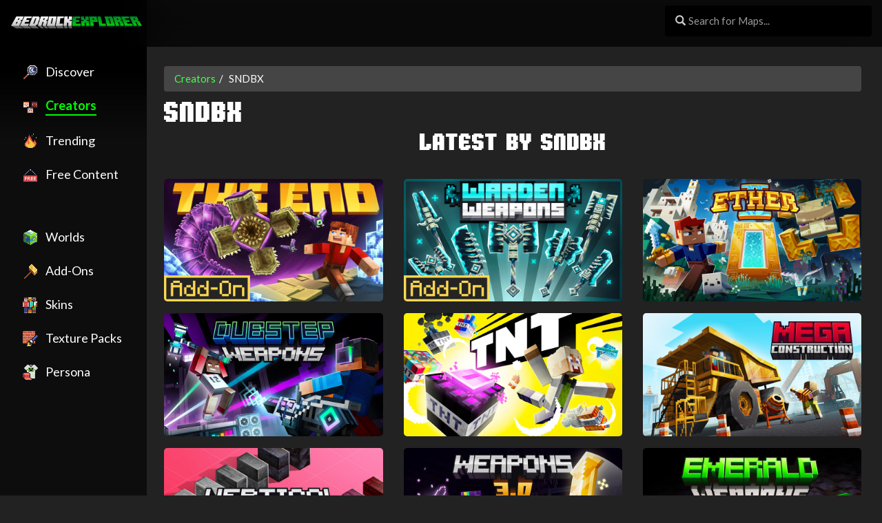

--- FILE ---
content_type: text/html; charset=utf-8
request_url: https://www.bedrockexplorer.com/profile/sndbx
body_size: 13439
content:
<html lang="en"><head><title>Products by SNDBX - Minecraft Bedrock Marketplace Explorer</title><meta name="viewport" content="width=device-width"><link rel="stylesheet" href="/stylesheets/pdp-pages-bedrockexplorer.css?hash=45a1a1cdb8f67a218403c29cf20ab109"><link rel="stylesheet" href="/stylesheets/search.css?hash=45a1a1cdb8f67a218403c29cf20ab109"><link rel="stylesheet" href="/stylesheets/mcui.css"><link rel="stylesheet" href="https://cdnjs.cloudflare.com/ajax/libs/bootswatch/3.3.7/darkly/bootstrap.min.css"><script src="https://js-de.sentry-cdn.com/c0795487bd28c5155fb3b4b03e61ccbd.min.js" crossorigin="anonymous"></script><script>Sentry.onLoad(function(){Sentry.init({})})</script><script src="https://cdnjs.cloudflare.com/ajax/libs/lazysizes/5.3.2/lazysizes.min.js"></script><script src="https://ajax.googleapis.com/ajax/libs/jquery/1.12.4/jquery.min.js"></script><script src="https://cdnjs.cloudflare.com/ajax/libs/platform/1.3.6/platform.min.js"></script><script src="https://cdnjs.cloudflare.com/ajax/libs/sprintf/1.1.2/sprintf.min.js"></script><script src="https://js.pusher.com/7.0/pusher.min.js"></script><script src="https://cdnjs.cloudflare.com/ajax/libs/moment.js/2.29.1/moment.min.js"></script><script src="https://cdn.socket.io/4.4.1/socket.io.min.js"></script><script src="https://cdnjs.cloudflare.com/ajax/libs/hammer.js/2.0.8/hammer.min.js"></script><script async defer="defer" src="/javascripts/show-pund.min.js"></script><script src="/javascripts/ptm-60f82fc84808.js?hash=45a1a1cdb8f67a218403c29cf20ab109"></script><script src="/javascripts/ptm-cards.js?hash=45a1a1cdb8f67a218403c29cf20ab109"></script><script src="/javascripts/sidebar-exp.js?hash=45a1a1cdb8f67a218403c29cf20ab109"></script><script src="/javascripts/rabbit.js?hash=45a1a1cdb8f67a218403c29cf20ab109"></script><script src="/javascripts/general.js?hash=45a1a1cdb8f67a218403c29cf20ab109"></script><script src="/javascripts/view-image.min.js"></script><link rel="stylesheet" href="/stylesheets/sidebar-exp.css"><link rel="stylesheet" href="/stylesheets/common.css?hash=45a1a1cdb8f67a218403c29cf20ab109"><link rel="stylesheet" href="/stylesheets/peacock.css?hash=45a1a1cdb8f67a218403c29cf20ab109"><link rel="stylesheet" href="https://cdnjs.cloudflare.com/ajax/libs/animate.css/4.1.1/animate.min.css"><link rel="stylesheet" href="https://use.typekit.net/gtr0xls.css"><link rel="stylesheet" href="https://cdnjs.cloudflare.com/ajax/libs/bootstrap-icons/1.11.3/font/bootstrap-icons.min.css"><link rel="apple-touch-icon" sizes="180x180" href="/apple-touch-icon.png"><link rel="icon" type="image/png" sizes="32x32" href="/favicon-32x32.png"><link rel="icon" type="image/png" sizes="16x16" href="/favicon-16x16.png"><link rel="manifest" href="/site.webmanifest"><link rel="mask-icon" href="/safari-pinned-tab.svg" color="#5bbad5"><meta name="msapplication-TileColor" content="#00a300"><meta name="theme-color" content="#000000"><meta name="theme-color" media="(prefers-color-scheme: dark)" content="black"><script src="https://cdnjs.cloudflare.com/ajax/libs/OwlCarousel2/2.3.4/owl.carousel.min.js"></script><link rel="stylesheet" href="https://cdnjs.cloudflare.com/ajax/libs/OwlCarousel2/2.3.4/assets/owl.carousel.min.css"><link rel="stylesheet" href="https://cdnjs.cloudflare.com/ajax/libs/OwlCarousel2/2.3.4/assets/owl.theme.green.min.css"><script src="https://cdn.jsdelivr.net/npm/ejs@3.1.9/ejs.min.js"></script><script src="https://cdnjs.cloudflare.com/ajax/libs/lodash.js/4.17.21/lodash.min.js"></script><script src="https://cdn.jsdelivr.net/npm/sweetalert2-neutral@11.6.15-neutral/dist/sweetalert2.all.min.js"></script><meta name="yandex-verification" content="00437ec27757aec0"><script async src="https://pagead2.googlesyndication.com/pagead/js/adsbygoogle.js?client=ca-pub-7845571656138520" crossorigin="anonymous"></script><script type="application/ld+json">{
        "@context": "http://schema.org",
        "@type": "BlogPosting",
        "copyrightYear": "2026",
        "datePublished": "2026-01-19T10:29:53+00:00",
        "dateCreated": "2026-01-19T10:29:53+00:00",
        "headline": "Products by SNDBX - Minecraft Marketplace Bedrock Explorer (via bedrockexplorer.com)",
        "description": "Explore all the great content by SNDBX on BedrockExplorer.com. We are tracking 12 Minecraft products by SNDBX to make it easy for you to find the best Minecraft Bedrock DLC to add to your world. Don’t miss out on THE END Add-On, rated 4.6 stars by the community. You might enjoy WARDEN WEAPONS Add-On, available for just 660 Minecoins and rated 4.6 stars. In the mood for a change? ETHER DIMENSION II, rated 4.4 stars, could be what you&#39;re looking for. .",
        "keywords": ["minecraft","marketplace","games"],
        "image": "",
        "isFamilyFriendly": true,
        "inLanguage": "en",
        "url": "https://www.bedrockexplorer.com/profile/sndbx",
        "publisher": {
            "@type": "Organization",
            "name": "bedrockexplorer.com"
        },
        "author": {
            "@type": "Organization",
            "name": "bedrockexplorer.com"
        },
        "copyrightHolder": {
            "@type": "Organization",
            "name": "bedrockexplorer.com"
        }
    }</script><meta http-equiv="content-language" content="en-gb"><meta name="url" content="https://www.bedrockexplorer.com/profile/sndbx"><meta name="identifier-url" content="https://www.bedrockexplorer.com/profile/sndbx"><meta name="description" content="Explore all the great content by SNDBX on BedrockExplorer.com. We are tracking 12 Minecraft products by SNDBX to make it easy for you to find the best Minecraft Bedrock DLC to add to your world. Don’t miss out on THE END Add-On, rated 4.6 stars by the community. You might enjoy WARDEN WEAPONS Add-On, available for just 660 Minecoins and rated 4.6 stars. In the mood for a change? ETHER DIMENSION II, rated 4.4 stars, could be what you&#39;re looking for. . Explore every chunk of the Minecraft Marketplace on Bedrock Explorer! From skins to maps, discover new content with ease and unlock every creative chunk."><link rel="canonical" href="https://www.bedrockexplorer.com/profile/sndbx"><meta property="og:url" content="https://www.bedrockexplorer.com/profile/sndbx"><meta property="og:type" content="product"><meta property="og:locale" content="en"><meta property="og:title" content="Products by SNDBX - Minecraft Marketplace (via bedrockexplorer.com)"><meta property="og:description" content="Explore all the great content by SNDBX on BedrockExplorer.com. We are tracking 12 Minecraft products by SNDBX to make it easy for you to find the best Minecraft Bedrock DLC to add to your world. Don’t miss out on THE END Add-On, rated 4.6 stars by the community. You might enjoy WARDEN WEAPONS Add-On, available for just 660 Minecoins and rated 4.6 stars. In the mood for a change? ETHER DIMENSION II, rated 4.4 stars, could be what you&#39;re looking for. "><meta name="twitter:site" content="@bedrockexplorer"><meta name="twitter:creator" content="@bedrockexplorer"><meta name="twitter:title" content="Products by SNDBX - Minecraft Marketplace (via bedrockexplorer.com)"><meta name="twitter:description" content="Explore all the great content by SNDBX on BedrockExplorer.com. We are tracking 12 Minecraft products by SNDBX to make it easy for you to find the best Minecraft Bedrock DLC to add to your world. Don’t miss out on THE END Add-On, rated 4.6 stars by the community. You might enjoy WARDEN WEAPONS Add-On, available for just 660 Minecoins and rated 4.6 stars. In the mood for a change? ETHER DIMENSION II, rated 4.4 stars, could be what you&#39;re looking for. "><img src="[data-uri]" style="display:none" alt="" id="key_art_static"><script type="text/javascript">var _iub=_iub||[];_iub.csConfiguration={consentOnContinuedBrowsing:!1,whitelabel:!1,lang:"en",siteId:2238948,cookiePolicyId:54744787,banner:{acceptButtonDisplay:!0,customizeButtonDisplay:!0,position:"float-bottom-right"}}</script></head><body class="d_mode c_darkmode page-with-hellobar-"><nav class="navbar navbar-inverse navbar-fixed-top navbar-with-hellobar-"><div class="container-fluid" id="containerNav"><div class="navbar-header"><button type="button" class="navbar-toggle collapsed" data-toggle="collapse" data-target="#navbar" aria-expanded="false" aria-controls="navbar"><span class="sr-only">Toggle navigation</span> <span class="icon-bar"></span> <span class="icon-bar"></span> <span class="icon-bar"></span></button> <a class="navbar-brand" href="/discover" style="font-weight:700"><span style="color:#8fe38f"><img src="/images/bedrockexplorer/logo/bedrockexplorer-1_line_v2.png" class="visible-sm-block visible-sm-block visible-md-block visible-lg-block logo-v2" alt="Bedrock Explorer" title="Bedrock Explorer - bedrockexplorer.com is not affiliated or endorsed by Mojang AB. Mojang and Minecraft are trademarks of Mojang AB."> <img src="/images/bedrockexplorer/logo/bedrockexplorer-1_line_xs.png" class="visible-xs-block" alt="Bedrock Explorer" title="Bedrock Explorer - bedrockexplorer.com is not affiliated or endorsed by Mojang AB. Mojang and Minecraft are trademarks of Mojang AB." style="max-height:30px;margin-top:-4px"></span><div id="logo_heading"></div></a></div><div id="navbar" class="collapse navbar-collapse"><div class="nav-header-content"></div><div class="navbar-right"><form class="navbar-form" role="search"><div class="form-group has-feedback has-search"><span class="glyphicon glyphicon-search form-control-feedback"></span> <input type="text" class="form-control" style="width:100%;min-width:300px;background-color:#000;color:#fff" placeholder="Search" id="txtShulkerSearch"></div><div class="form-group" style="padding-left:15px;display:none">&nbsp;</div></form></div></div></div><div class="filter_nav visible-sm-block visible-xs-block"><div class="row"><div class="col-md-12"><div class="nav-center"><ul class="nav nav-pills"><li role="presentation" class="nav-not-active"><a class="btn" href="/discover"><span class="visible-sm visible-md visible-lg visible-xl btn-title">📦 Discover</span> <span class="visible-xs btn-title">Discover<br></span></a></li><li role="presentation" class="active"><a class="btn" href="/partners"><span class="visible-sm visible-md visible-lg visible-xl btn-title">⛏️ Creators</span> <span class="visible-xs btn-title">Creators<br></span></a></li><li role="presentation" class="nav-not-active"><a class="btn" href="/add-ons"><span class="visible-sm visible-md visible-lg visible-xl btn-title">Content <span class="label label-bedex">New</span></span> <span class="visible-xs btn-title">Content<br></span></a></li><li role="presentation" class="nav-not-active"><a class="btn" href="/spotlight/free-content/all/maps-and-skins/latest" data-no-instant><span class="visible-sm visible-md visible-lg visible-xl btn-title">🆓 Free Content</span> <span class="visible-xs btn-title">Free<br></span></a></li></ul></div></div></div></div></nav><div class="container-fluid container-fluid-xl-padded container-fluid-without-overflow" id="mainContainer"><div class="row" style="margin-left:0!important;margin-right:0!important"><div class="hidden-xs hidden-sm col-md-2" id="floatyContainer"><div class="sidebar-navigator navigator-bg col-md-2-padded" style="position:fixed;top:0;left:0;height:100%;z-index:100"></div><div class="row" id="navigator" style="z-index:101"><div class="col-md-2 sidebar-navigator-content"><div class="filter_nav"><div class="row"><div class="col-md-12"><div class="nav-sidebar" style=""><ul class="nav nav-pills"><li role="presentation" class="nav-not-active nav-li-sidebar"><a class="btn btn-sidebar" href="/discover"><span class="visible-sm visible-md visible-lg visible-xl btn-title"><span class="icon"><img src="/images/icons/discover.png" draggable="false"></span><span class="btn-title">Discover</span></span> <span class="visible-xs btn-title">Content<br></span></a></li><li role="presentation" class="active nav-li-sidebar"><a class="btn btn-sidebar" href="/partners"><span class="visible-sm visible-md visible-lg visible-xl btn-title"><span class="icon"><img src="/images/icons/creators.png" draggable="false"></span><span class="btn-title">Creators</span></span> <span class="visible-xs btn-title">Creators<br></span></a></li><li role="presentation" class="nav-not-active nav-li-sidebar"><a class="btn btn-sidebar" href="/trending/everything" data-no-instant><span class="visible-sm visible-md visible-lg visible-xl"><span class="icon"><img src="/images/icons/trending.png" draggable="false"></span><span class="btn-title">Trending</span></span> <span class="visible-xs btn-title">Trending<br></span></a></li><li role="presentation" class="nav-not-active nav-li-sidebar"><a class="btn btn-sidebar" href="/spotlight/free-content/all/maps-and-skins/latest" data-no-instant><span class="visible-sm visible-md visible-lg visible-xl btn-title"><span class="icon"><img src="/images/icons/free.png" draggable="false"></span><span class="btn-title">Free Content</span></span> <span class="visible-xs btn-title">Free<br></span></a></li><li>&nbsp;<br><br></li><li role="presentation" class="nav-not-active nav-li-sidebar"><a class="btn btn-sidebar" href="/worlds"><span class="visible-sm visible-md visible-lg visible-xl btn-title"><span class="icon"><img src="/images/icons/world-sm.png" draggable="false"></span><span class="btn-title">Worlds</span></span> <span class="visible-xs btn-title">Worlds<br></span></a></li><li role="presentation" class="nav-not-active nav-li-sidebar"><a class="btn btn-sidebar" href="/add-ons"><span class="visible-sm visible-md visible-lg visible-xl btn-title"><span class="icon"><img src="/images/icons/addons.png" draggable="false"></span><span class="btn-title">Add-Ons</span></span> <span class="visible-xs btn-title">Add-Ons<br></span></a></li><li role="presentation" class="nav-not-active nav-li-sidebar"><a class="btn btn-sidebar" href="/skins"><span class="visible-sm visible-md visible-lg visible-xl btn-title"><span class="icon"><img src="/images/icons/skins-sm.png" draggable="false"></span><span class="btn-title">Skins</span></span> <span class="visible-xs btn-title">Skins<br></span></a></li><li role="presentation" class="nav-not-active nav-li-sidebar"><a class="btn btn-sidebar" href="/texture-packs"><span class="visible-sm visible-md visible-lg visible-xl btn-title"><span class="icon"><img src="/images/icons/textures-sm.png" draggable="false"></span><span class="btn-title">Texture Packs</span></span> <span class="visible-xs btn-title">Texture<br></span></a></li><li role="presentation" class="nav-not-active nav-li-sidebar"><a class="btn btn-sidebar" href="/persona"><span class="visible-sm visible-md visible-lg visible-xl btn-title"><span class="icon"><img src="/images/icons/persona-sm.png" draggable="false"></span><span class="btn-title">Persona</span></span> <span class="visible-xs btn-title">Persona<br></span></a></li></ul></div></div></div></div></div></div></div><div class="col-md-10 col-md-offset-2" id="contentContainer"><div class="sidebar-corner"></div><div id="rabbit_top_container_100001" class="rabbit-container rabbit-loading rabbit-mobile rabbit-top" data-rabbit-visibility="mobile" style="display:none"><iframe id="rabbit_frame_100001" src="about:blank" style="border:0;width:100%;height:100%" onerror="window.Rabbit.handleError(this,100001)"></iframe></div><ol class="breadcrumb"><li><a href="/partners">Creators</a></li><li class="active">SNDBX</li></ol><div class="row"><div class="col-md-12"><h1 class="h1 font-weight-normal text-white">SNDBX</h1></div></div><div class="row"><h2 class="text-center">Latest by SNDBX</h2><p>&nbsp;</p><div class="row"><div class="col-md-12"><div class="col-xs-12 col-sm-4"><a href="/products/a15ff796-cd59-4c15-981b-a73a0cb98985" title="Get THE END Add-On on the Minecraft Marketplace" data-no-instant><img src="/img/xforgeassets001.xboxlive.com/pf-namespace-b63a0803d3653643/f04521d8-833e-4101-bb15-82de34db773c/TheEndAddOn_Thumbnail_0.jpg" alt="THE END Add-On on the Minecraft Marketplace by SNDBX" title="THE END Add-On on the Minecraft Marketplace by SNDBX" class="img img-responsive" style="margin:auto" loading="lazy"></a><p style="font-size:5px;color:transparent">THE END Add-On</p></div><div class="col-xs-12 col-sm-4"><a href="/products/cd3c705e-b243-44a7-ab11-d6afc4bdece2" title="Get WARDEN WEAPONS Add-On on the Minecraft Marketplace" data-no-instant><img src="/img/xforgeassets002.xboxlive.com/pf-namespace-b63a0803d3653643/fb278ccb-2d0f-4701-90f3-8b4f9ed705d6/WardenWeapons_Thumbnail_0.jpg" alt="WARDEN WEAPONS Add-On on the Minecraft Marketplace by SNDBX" title="WARDEN WEAPONS Add-On on the Minecraft Marketplace by SNDBX" class="img img-responsive" style="margin:auto" loading="lazy"></a><p style="font-size:5px;color:transparent">WARDEN WEAPONS Add-On</p></div><div class="col-xs-12 col-sm-4"><a href="/products/00866868-d1b9-4658-8c0c-f74eb4345f30" title="Get ETHER DIMENSION II on the Minecraft Marketplace" data-no-instant><img src="/img/xforgeassets002.xboxlive.com/pf-namespace-b63a0803d3653643/9fd469e3-6a53-4ef9-925e-e45e81d1821c/EtherDimension_Thumbnail_0.jpg" alt="ETHER DIMENSION II on the Minecraft Marketplace by SNDBX" title="ETHER DIMENSION II on the Minecraft Marketplace by SNDBX" class="img img-responsive" style="margin:auto" loading="lazy"></a><p style="font-size:5px;color:transparent">ETHER DIMENSION II</p></div></div><div class="col-md-12"><div class="col-xs-12 col-sm-4"><a href="/products/84efe1b8-3ee0-4fbf-a7fe-55eb33749da5" title="Get DUBSTEP WEAPONS on the Minecraft Marketplace" data-no-instant><img src="/img/xforgeassets002.xboxlive.com/pf-namespace-b63a0803d3653643/e1c87945-fe64-458c-9e48-8200f0b9c69b/DubstepWeapons_Thumbnail_0.jpg" alt="DUBSTEP WEAPONS on the Minecraft Marketplace by SNDBX" title="DUBSTEP WEAPONS on the Minecraft Marketplace by SNDBX" class="img img-responsive" style="margin:auto" loading="lazy"></a><p style="font-size:5px;color:transparent">DUBSTEP WEAPONS</p></div><div class="col-xs-12 col-sm-4"><a href="/products/f5e5bf8f-c896-4941-b1f3-b72baeafebdb" title="Get TNT MEGAPACK on the Minecraft Marketplace" data-no-instant><img src="/img/xforgeassets002.xboxlive.com/pf-title-b63a0803d3653643-20ca2/65c86a26-6c95-49c2-994c-9ef9c42b575d/TntMegapack_Thumbnail_0.jpg" alt="TNT MEGAPACK on the Minecraft Marketplace by SNDBX" title="TNT MEGAPACK on the Minecraft Marketplace by SNDBX" class="img img-responsive" style="margin:auto" loading="lazy"></a><p style="font-size:5px;color:transparent">TNT MEGAPACK</p></div><div class="col-xs-12 col-sm-4"><a href="/products/b0d329e5-45fc-43ed-a805-9a5a4606ecfe" title="Get MEGA CONSTRUCTION on the Minecraft Marketplace" data-no-instant><img src="/img/xforgeassets001.xboxlive.com/pf-title-b63a0803d3653643-20ca2/be8319a6-d5e1-4d22-b25c-07a1cfc71c1d/MegaConstruction_Thumbnail_0.jpg" alt="MEGA CONSTRUCTION on the Minecraft Marketplace by SNDBX" title="MEGA CONSTRUCTION on the Minecraft Marketplace by SNDBX" class="img img-responsive" style="margin:auto" loading="lazy"></a><p style="font-size:5px;color:transparent">MEGA CONSTRUCTION</p></div></div><div class="col-md-12"><div class="col-xs-12 col-sm-4"><a href="/products/4b587c03-b958-41b2-b074-665eea18f77e" title="Get Vertical Slabs on the Minecraft Marketplace" data-no-instant><img src="/img/xforgeassets001.xboxlive.com/pf-title-b63a0803d3653643-20ca2/5393a6bb-f1f2-4755-a542-b7e6a75191bd/VerticalSlabs_Thumbnail_0.jpg" alt="Vertical Slabs on the Minecraft Marketplace by SNDBX" title="Vertical Slabs on the Minecraft Marketplace by SNDBX" class="img img-responsive" style="margin:auto" loading="lazy"></a><p style="font-size:5px;color:transparent">Vertical Slabs</p></div><div class="col-xs-12 col-sm-4"><a href="/products/f44ce760-ff82-4f8c-bdff-560dbfc07a0a" title="Get Weapons 3.0 on the Minecraft Marketplace" data-no-instant><img src="/img/xforgeassets001.xboxlive.com/pf-title-b63a0803d3653643-20ca2/bc287b27-98c3-4f89-a957-16519dd5d2ac/Weapons3.0_Thumbnail_0.jpg" alt="Weapons 3.0 on the Minecraft Marketplace by SNDBX" title="Weapons 3.0 on the Minecraft Marketplace by SNDBX" class="img img-responsive" style="margin:auto" loading="lazy"></a><p style="font-size:5px;color:transparent">Weapons 3.0</p></div><div class="col-xs-12 col-sm-4"><a href="/products/b253c6af-1faf-4da5-9e1d-b88d29583bf2" title="Get Emerald Weapons on the Minecraft Marketplace" data-no-instant><img src="/img/xforgeassets002.xboxlive.com/pf-title-b63a0803d3653643-20ca2/5be14d42-df7c-4600-b62b-7ea4e9310f15/EmeraldWeapons_Thumbnail_0.jpg" alt="Emerald Weapons on the Minecraft Marketplace by SNDBX" title="Emerald Weapons on the Minecraft Marketplace by SNDBX" class="img img-responsive" style="margin:auto" loading="lazy"></a><p style="font-size:5px;color:transparent">Emerald Weapons</p></div></div><div class="col-md-12"><div class="col-xs-12 col-sm-4"><a href="/products/bedf5379-7c46-4f26-8428-475179761d46" title="Get ETHER DIMENSION on the Minecraft Marketplace" data-no-instant><img src="/img/xforgeassets001.xboxlive.com/pf-namespace-b63a0803d3653643/770410b2-9765-46dd-b341-3638fbf71b08/AetherDimension_Thumbnail_0.jpg" alt="ETHER DIMENSION on the Minecraft Marketplace by SNDBX" title="ETHER DIMENSION on the Minecraft Marketplace by SNDBX" class="img img-responsive" style="margin:auto" loading="lazy"></a><p style="font-size:5px;color:transparent">ETHER DIMENSION</p></div><div class="col-xs-12 col-sm-4"><a href="/products/dc25e2fe-d67a-490b-824c-a2ea4cf8c04e" title="Get Craftable Furniture on the Minecraft Marketplace" data-no-instant><img src="/img/xforgeassets002.xboxlive.com/pf-title-b63a0803d3653643-20ca2/58b50482-9085-40f6-a5e2-f25df1c1ccfe/CraftableFurniture_Thumbnail_0.jpg" alt="Craftable Furniture on the Minecraft Marketplace by SNDBX" title="Craftable Furniture on the Minecraft Marketplace by SNDBX" class="img img-responsive" style="margin:auto" loading="lazy"></a><p style="font-size:5px;color:transparent">Craftable Furniture</p></div><div class="col-xs-12 col-sm-4"><a href="/products/dc668c94-a8da-4ceb-805e-28e1d827c11a" title="Get Emerald Tools on the Minecraft Marketplace" data-no-instant><img src="/img/xforgeassets002.xboxlive.com/pf-title-b63a0803d3653643-20ca2/bbec782a-2c3f-416a-85f0-051833ea7861/EmeraldTools_Thumbnail_0.jpg" alt="Emerald Tools on the Minecraft Marketplace by SNDBX" title="Emerald Tools on the Minecraft Marketplace by SNDBX" class="img img-responsive" style="margin:auto" loading="lazy"></a><p style="font-size:5px;color:transparent">Emerald Tools</p></div></div></div></div><div class="row"><div class="col-xs-12 text-center"><a href="/profile/sndbx/0" class="btn btn-default btn-block">View More</a></div></div><div class="text-center msft-partner" style="margin-top:35px!important;margin-bottom:35px!important"><p data-nosnippet><b>Proud Microsoft for Startups Partner</b></p><p class="text-muted" data-nosnippet><a href="https://www.microsoft.com/en-us/startups/partners" target="_blank"><img src="/images/MS_Startups_Celebration_Badge_Dark-768x328.png" alt="Proud Microsoft for Startups Partner" style="width:250px"></a></p></div><p class="text-center text-muted" id="footerContainer" data-nosnippet>This website is an aggregator of Minecraft Bedrock Edition content. We do not host any Minecraft content (worlds, add-ons, skins, textures, etc.) on this website.<br>bedrockexplorer.com is not affiliated or endorsed by Mojang AB or Microsoft Inc. Mojang and Minecraft are trademarks of Mojang AB.<br><a href="https://www.iubenda.com/privacy-policy/54744787">Privacy Policy</a> &nbsp;|&nbsp; <a href="#" onclick="return googlefc.callbackQueue.push(googlefc.showRevocationMessage)">Manage Consent</a> &nbsp;|&nbsp; <a href="/legal/dmcoa" rel="”nofollow”" id="linkDmca" data-no-instant>DMCA - Report a Copyright / Trademark Concern</a> &nbsp;|&nbsp; <a href="https://57digital.typeform.com/bedexcontact" rel="nofollow" target="_blank" id="bedexContactLink" data-no-instant>Get Help</a> &nbsp;|&nbsp; <a href="https://minecraft.fandom.com/wiki/57Digital">Minecraft Wiki</a><br><a href="https://x.com/bedrockexplorer" style="color:#fff!important" title="Follow us on X"><i class="bi bi-twitter-x"></i></a>&nbsp; <a href="https://uk.pinterest.com/bedrockexplorer" style="color:#fff!important" title="Pinterest"><i class="bi bi-pinterest"></i></a></p><p class="text-center" style="color:transparent" id="upsellContentFooter">Explore every chunk of the Minecraft Marketplace on Bedrock Explorer! From skins to maps, discover new content with ease and unlock every creative chunk. Love exploring chunks? Enjoy a free <a href="/@minecraft/chunky-kicks" style="color:transparent!important">Chunk</a> shoes, or check out this other chunky content: <a href="/@team-workbench/chunk-survival" style="color:transparent!important">Chunk Survival</a>, <a href="/@cynosia/chunk-biomes" style="color:transparent!important">Chunk Biomes</a>, <a href="/@lifeboat/chunk-error-challenge" style="color:transparent!important">Chunk Error Challenge</a>, <a href="/@razzleberries/chunk-challenge" style="color:transparent!important">Chunk Challenge</a>, and <a href="/tags/chunk" style="color:transparent!important">Chunk</a>.</p><p class="text-center text-muted prevent-select"><a href="https://twitter.com/intent/follow?original_referer=https%3A%2F%2Fbedrockexplorer.com%2F&amp;ref_src=twsrc%5Etfw&amp;screen_name=57digital&amp;tw_p=followbutton" target="_blank"><img src="https://skinstudio.s3.amazonaws.com/57d-logo.png" alt="57Digital Ltd" style="width:100px"></a></p></div><script type="text/javascript">$(document).ready(function () {
    // $('.loader-mini-sidebar').
    window.PTM.initStickyHeader()
    $('#bedexContactLink').attr('href', ('https://57digital.typeform.com/bedexcontact#bedex_url=' + encodeURI(window.location.href)))
    $('#upsellContentFooter').remove()
    window.PTM.init()
    window.PTM.initShulker()
    if (shouldShowSidebar()) {
      initSidebar()
      setTimeout(function () {
        $('.x-sidebar-body').fadeIn('slow')
        $('.footbar-close').fadeIn('slow')
        $('.sidebar-close').fadeIn('slow')
        $('.footbar-close').on('click', function () {
          $('#floatyFootBar').remove()
        })
        $('.sidebar-close').on('click', function () {
          closeSidebar()
        })
      }, 2500)
    }

    // Setup speculative prefetching
    try {
      document.querySelectorAll(".product-card-wrapper").forEach(wrapper => {
          wrapper.addEventListener("mouseenter", (event) => {
              const link = event.currentTarget.closest("a");
              if (link) {
                  const url = link.href;
                  if (!url) return;

                  // Create a hidden preloading link
                  const existingLink = document.querySelector(`link[rel='prefetch'][href='${url}']`);
                  if (!existingLink) {
                      const prefetchLink = document.createElement("link");
                      prefetchLink.rel = "prefetch";
                      prefetchLink.href = url;
                      document.head.appendChild(prefetchLink);
                  }
              }
          });
      });
    } catch (ex) {
      console.error('Failed to setup speculative prefetching', ex)
    }
  })</script><script type="text/javascript">$(document).ready(function(){shouldShowSidebar()?($("#floatySideBar").css({display:"table"}),$("#contentContainer").removeClass("col-md-12"),$("#contentContainer").addClass("col-md-10"),$("#contentContainerSub").removeClass("col-md-12"),$("#contentContainerSub").addClass("col-md-10"),$("#mainContainer").addClass("container-fluid"),$("#mainContainer").removeClass("container"),$("#mainContainerSub").addClass("container-fluid"),$("#mainContainerSub").removeClass("container"),$("#containerNav").removeClass("container"),$("#containerNav").addClass("container-fluid"),$("#searchContainer").removeClass("container"),$("#searchContainer").addClass("container-fluid"),$(".full-width").removeClass("full-width"),-1!==window.location.href.indexOf("ptm_experiment")&&($("#floatySideBar").remove(),$("#contentContainer").removeClass("col-md-10"),$("#contentContainer").addClass("col-md-12")),setTimeout(function(){$("#floatySideBar img").fadeIn("fast")},600),setTimeout(function(){$("#floatyFootBar").slideDown("fast")},750)):$("#floatySideBar").remove()})</script></div><div class="modal fade" tabindex="-1" role="dialog" id="modalDialog"><div class="modal-dialog" role="document"><div class="modal-content"><div class="modal-header"><button type="button" class="close" data-dismiss="modal" aria-label="Close"><span aria-hidden="true">&times;</span></button><h4 class="modal-title" id="modalHeading"></h4></div><div class="modal-body" id="modalBody"></div><div class="modal-footer" id="modalFooter"></div></div></div></div><div class="modal" id="dlgSearch" tabindex="-1" role="dialog"><div class="modal-dialog" role="document" style="z-index:99999999"><div class="modal-content"><div class="modal-header"><button type="button" class="close" data-dismiss="modal" aria-label="Close"><span aria-hidden="true" style="font-size:30px!important">&times;</span></button><h4 class="modal-title" id="dlgSearchHeader">Search Results <sup><span class="label label-info">BETA</span></sup></h4></div><div class="modal-body"><div id="dlgSearchBody"><div class="row"><div class="col-md-12"><div class="form-group has-feedback has-search"><span class="glyphicon glyphicon-search form-control-feedback"></span> <input type="text" class="form-control modal-search-field" value="" id="txtDlgSearch" autocomplete="off" onchange="return window.PTM.doShulkerSearch(this)" onkeyup="return window.PTM.doShulkerSearch(this)" placeholder="Search the Minecraft Marketplace..."></div></div></div><div class="row"><div class="col-md-12"><select class="form-control btn-block btn-default" id="cboShulkerCreator"><option value="">All Creators</option><option value="" disabled="disabled">-</option><option value="100Media" data-slug="100media">100Media</option><option value="2-Tail Productions" data-slug="2-tail-productions">2-Tail Productions</option><option value="4J Studios" data-slug="4j-studios">4J Studios</option><option value="4KS Studios" data-slug="4ks-studios">4KS Studios</option><option value="5 Frame Studios" data-slug="5-frame-studios">5 Frame Studios</option><option value="57Digital" data-slug="57digital">57Digital</option><option value="A Foxy Toast" data-slug="a-foxy-toast">A Foxy Toast</option><option value="A30x1" data-slug="a30x1">A30x1</option><option value="ADD!T!ONS" data-slug="addtons">ADD!T!ONS</option><option value="Aliquam Studios" data-slug="aliquam-studios">Aliquam Studios</option><option value="Ambient Creations" data-slug="ambient-creations">Ambient Creations</option><option value="Antares" data-slug="antares">Antares</option><option value="Appacado" data-slug="appacado">Appacado</option><option value="AquaStudio" data-slug="aquastudio">AquaStudio</option><option value="Architects Edge" data-slug="architects-edge">Architects Edge</option><option value="AriaCreations" data-slug="ariacreations">AriaCreations</option><option value="Arrow Art Games" data-slug="arrow-art-games">Arrow Art Games</option><option value="ASCENT" data-slug="ascent">ASCENT</option><option value="Asiago Bagels" data-slug="asiago-bagels">Asiago Bagels</option><option value="Atheris Games" data-slug="atheris-games">Atheris Games</option><option value="Aurafall Studios" data-slug="aurafall-studios">Aurafall Studios</option><option value="Aurrora" data-slug="aurrora">Aurrora</option><option value="Aymeric Pierre" data-slug="aymeric-pierre">Aymeric Pierre</option><option value="Azerus Team" data-slug="azerus-team">Azerus Team</option><option value="BBB Studios" data-slug="bbb-studios">BBB Studios</option><option value="BDcraft" data-slug="bdcraft">BDcraft</option><option value="Bedrock Productions" data-slug="bedrock-productions">Bedrock Productions</option><option value="Big Dye Gaming" data-slug="big-dye-gaming">Big Dye Gaming</option><option value="Black Arts Studios" data-slug="black-arts-studios">Black Arts Studios</option><option value="Block Factory" data-slug="block-factory">Block Factory</option><option value="Block Perfect Studios" data-slug="block-perfect-studios">Block Perfect Studios</option><option value="Block Studios" data-slug="block-studios">Block Studios</option><option value="Blockbytes" data-slug="blockbytes">Blockbytes</option><option value="Blockception" data-slug="blockception">Blockception</option><option value="BLOCKLAB Studios" data-slug="blocklab-studios">BLOCKLAB Studios</option><option value="Blocks First" data-slug="blocks-first">Blocks First</option><option value="Blockworks" data-slug="blockworks">Blockworks</option><option value="Blocky" data-slug="blocky">Blocky</option><option value="Blu Shutter Bug" data-slug="blu-shutter-bug">Blu Shutter Bug</option><option value="Blue Depth Games" data-slug="blue-depth-games">Blue Depth Games</option><option value="Box Build" data-slug="box-build">Box Build</option><option value="BTWN Creations" data-slug="btwn-creations">BTWN Creations</option><option value="Builders Horizon" data-slug="builders-horizon">Builders Horizon</option><option value="Bunny Studios" data-slug="bunny-studios">Bunny Studios</option><option value="Cambridge University Press & Assessment" data-slug="cambridge-university-press-and-assessment">Cambridge University Press & Assessment</option><option value="Canada Web Developer" data-slug="canada-web-developer">Canada Web Developer</option><option value="CanadaWebDeveloper" data-slug="canadawebdeveloper">CanadaWebDeveloper</option><option value="CaptainSparklez" data-slug="captainsparklez">CaptainSparklez</option><option value="Carper Creative" data-slug="carper-creative">Carper Creative</option><option value="CatFace" data-slug="catface">CatFace</option><option value="Causeway Digital" data-slug="causeway-digital">Causeway Digital</option><option value="ChewMingo" data-slug="chewmingo">ChewMingo</option><option value="Chillcraft" data-slug="chillcraft">Chillcraft</option><option value="CHRONICOVERRIDE LLC" data-slug="chronicoverride-llc">CHRONICOVERRIDE LLC</option><option value="Chunklabs" data-slug="chunklabs">Chunklabs</option><option value="Cleverlike" data-slug="cleverlike">Cleverlike</option><option value="Cloud Corp" data-slug="cloud-corp">Cloud Corp</option><option value="Code Zealot Studios LLC" data-slug="code-zealot-studios-llc">Code Zealot Studios LLC</option><option value="CodeStudios" data-slug="codestudios">CodeStudios</option><option value="CompyCraft" data-slug="compycraft">CompyCraft</option><option value="Conquest Studios" data-slug="conquest-studios">Conquest Studios</option><option value="CrackedCubes" data-slug="crackedcubes">CrackedCubes</option><option value="Creator Games" data-slug="creator-games">Creator Games</option><option value="CreatorLabs" data-slug="creatorlabs">CreatorLabs</option><option value="CubeCraft Games" data-slug="cubecraft-games">CubeCraft Games</option><option value="Cubed Creations" data-slug="cubed-creations">Cubed Creations</option><option value="Cubeverse" data-slug="cubeverse">Cubeverse</option><option value="Cubical" data-slug="cubical">Cubical</option><option value="CupcakeBrianna" data-slug="cupcakebrianna">CupcakeBrianna</option><option value="Cyclone" data-slug="cyclone">Cyclone</option><option value="Cynosia" data-slug="cynosia">Cynosia</option><option value="Cypress Games" data-slug="cypress-games">Cypress Games</option><option value="Dalibu Studios" data-slug="dalibu-studios">Dalibu Studios</option><option value="Dark Lab Creations" data-slug="dark-lab-creations">Dark Lab Creations</option><option value="Darkosto" data-slug="darkosto">Darkosto</option><option value="DeepwellBridge" data-slug="deepwellbridge">DeepwellBridge</option><option value="Degeh03" data-slug="degeh03">Degeh03</option><option value="DeliSoft Studios" data-slug="delisoft-studios">DeliSoft Studios</option><option value="Dexity" data-slug="dexity">Dexity</option><option value="Diamond Studios" data-slug="diamond-studios">Diamond Studios</option><option value="Dig Down Studios" data-slug="dig-down-studios">Dig Down Studios</option><option value="DigiPort" data-slug="digiport">DigiPort</option><option value="Diluvian" data-slug="diluvian">Diluvian</option><option value="Diveblocks" data-slug="diveblocks">Diveblocks</option><option value="Doctor Benx" data-slug="doctor-benx">Doctor Benx</option><option value="Dodo Studios" data-slug="dodo-studios">Dodo Studios</option><option value="DogHouse" data-slug="doghouse">DogHouse</option><option value="Dots Aglow" data-slug="dots-aglow">Dots Aglow</option><option value="Double DJ Studios" data-slug="double-dj-studios">Double DJ Studios</option><option value="Dragnoz" data-slug="dragnoz">Dragnoz</option><option value="Drazile" data-slug="drazile">Drazile</option><option value="Duh" data-slug="duh">Duh</option><option value="Eco Studios" data-slug="eco-studios">Eco Studios</option><option value="EduElfie" data-slug="eduelfie">EduElfie</option><option value="Eescal Studios" data-slug="eescal-studios">Eescal Studios</option><option value="Enchanted" data-slug="enchanted">Enchanted</option><option value="Endorah" data-slug="endorah">Endorah</option><option value="Eneija" data-slug="eneija">Eneija</option><option value="Entity Builds" data-slug="entity-builds">Entity Builds</option><option value="Everbloom Games" data-slug="everbloom-games">Everbloom Games</option><option value="Fall Studios" data-slug="fall-studios">Fall Studios</option><option value="FineArts" data-slug="finearts">FineArts</option><option value="FingerMaps" data-slug="fingermaps">FingerMaps</option><option value="FireGames" data-slug="firegames">FireGames</option><option value="Float Studios" data-slug="float-studios">Float Studios</option><option value="Floruit" data-slug="floruit">Floruit</option><option value="Flugxe" data-slug="flugxe">Flugxe</option><option value="Foxel Games" data-slug="foxel-games">Foxel Games</option><option value="FTB" data-slug="ftb">FTB</option><option value="Fun Creators" data-slug="fun-creators">Fun Creators</option><option value="G2Crafted" data-slug="g2crafted">G2Crafted</option><option value="Galaxite" data-slug="galaxite">Galaxite</option><option value="Gamefam" data-slug="gamefam">Gamefam</option><option value="Gamemode One" data-slug="gamemode-one">Gamemode One</option><option value="Gearblocks" data-slug="gearblocks">Gearblocks</option><option value="Geeky Pixels" data-slug="geeky-pixels">Geeky Pixels</option><option value="Giggle Block Studios" data-slug="giggle-block-studios">Giggle Block Studios</option><option value="Glorious Studios" data-slug="glorious-studios">Glorious Studios</option><option value="Glowfischdesigns" data-slug="glowfischdesigns">Glowfischdesigns</option><option value="GoE-Craft" data-slug="goe-craft">GoE-Craft</option><option value="Hermitcraft" data-slug="hermitcraft">Hermitcraft</option><option value="Heropixel Games" data-slug="heropixel-games">Heropixel Games</option><option value="HeroPixels" data-slug="heropixels">HeroPixels</option><option value="Hielke Maps" data-slug="hielke-maps">Hielke Maps</option><option value="Hog5kull" data-slug="hog5kull">Hog5kull</option><option value="Honeyfrost" data-slug="honeyfrost">Honeyfrost</option><option value="HorizonBlocks" data-slug="horizonblocks">HorizonBlocks</option><option value="Hourglass Studios" data-slug="hourglass-studios">Hourglass Studios</option><option value="House of How" data-slug="house-of-how">House of How</option><option value="Humblebright Studio" data-slug="humblebright-studio">Humblebright Studio</option><option value="Hush Designs" data-slug="hush-designs">Hush Designs</option><option value="IBXToyMaps" data-slug="ibxtoymaps">IBXToyMaps</option><option value="Imagiverse" data-slug="imagiverse">Imagiverse</option><option value="Impress" data-slug="impress">Impress</option><option value="Impulse" data-slug="impulse">Impulse</option><option value="In Mine" data-slug="in-mine">In Mine</option><option value="inPixel" data-slug="inpixel">inPixel</option><option value="InPvP" data-slug="inpvp">InPvP</option><option value="Insane Logic" data-slug="insane-logic">Insane Logic</option><option value="Jamizzle" data-slug="jamizzle">Jamizzle</option><option value="JFCrafters" data-slug="jfcrafters">JFCrafters</option><option value="Jigarbov Productions" data-slug="jigarbov-productions">Jigarbov Productions</option><option value="Jolicraft" data-slug="jolicraft">Jolicraft</option><option value="JWolf Creations" data-slug="jwolf-creations">JWolf Creations</option><option value="KA Studios" data-slug="ka-studios">KA Studios</option><option value="King Cube" data-slug="king-cube">King Cube</option><option value="Kirill Studios" data-slug="kirill-studios">Kirill Studios</option><option value="KiwiStars" data-slug="kiwistars">KiwiStars</option><option value="Kora Studios" data-slug="kora-studios">Kora Studios</option><option value="Kreatik Studios" data-slug="kreatik-studios">Kreatik Studios</option><option value="Kubo Studios" data-slug="kubo-studios">Kubo Studios</option><option value="Kunta Content" data-slug="kunta-content">Kunta Content</option><option value="Lebleb" data-slug="lebleb">Lebleb</option><option value="Levelatics" data-slug="levelatics">Levelatics</option><option value="Lifeboat" data-slug="lifeboat">Lifeboat</option><option value="LinsCraft" data-slug="linscraft">LinsCraft</option><option value="Lofi Girl" data-slug="lofi-girl">Lofi Girl</option><option value="Logdotzip" data-slug="logdotzip">Logdotzip</option><option value="Loose Screw" data-slug="loose-screw">Loose Screw</option><option value="Lore Studios" data-slug="lore-studios">Lore Studios</option><option value="Lostduckies" data-slug="lostduckies">Lostduckies</option><option value="Lothiredon" data-slug="lothiredon">Lothiredon</option><option value="Lua Studios" data-slug="lua-studios">Lua Studios</option><option value="Lunar Client" data-slug="lunar-client">Lunar Client</option><option value="Maca Designs" data-slug="maca-designs">Maca Designs</option><option value="Magefall" data-slug="magefall">Magefall</option><option value="Maker Camp srls" data-slug="maker-camp-srls">Maker Camp srls</option><option value="ManaLabs" data-slug="manalabs">ManaLabs</option><option value="Master Duckies" data-slug="master-duckies">Master Duckies</option><option value="Mazario Studios" data-slug="mazario-studios">Mazario Studios</option><option value="Meatball Inc" data-slug="meatball-inc">Meatball Inc</option><option value="MelonBP" data-slug="melonbp">MelonBP</option><option value="Meraki" data-slug="meraki">Meraki</option><option value="Mike Gaboury" data-slug="mike-gaboury">Mike Gaboury</option><option value="Mimic" data-slug="mimic">Mimic</option><option value="Mine-North" data-slug="mine-north">Mine-North</option><option value="Minecraft" data-slug="minecraft">Minecraft</option><option value="MineParty Studios" data-slug="mineparty-studios">MineParty Studios</option><option value="Mineplex" data-slug="mineplex">Mineplex</option><option value="Minty" data-slug="minty">Minty</option><option value="Misfits" data-slug="misfits">Misfits</option><option value="Mob Pie" data-slug="mob-pie">Mob Pie</option><option value="MobBlocks" data-slug="mobblocks">MobBlocks</option><option value="Mod Block" data-slug="mod-block">Mod Block</option><option value="Monster Egg Studios" data-slug="monster-egg-studios">Monster Egg Studios</option><option value="MrAniman2" data-slug="mraniman2">MrAniman2</option><option value="Mush Co" data-slug="mush-co">Mush Co</option><option value="Mythicus" data-slug="mythicus">Mythicus</option><option value="Mythicus Studios" data-slug="mythicus-studios">Mythicus Studios</option><option value="NeoMc" data-slug="neomc">NeoMc</option><option value="NetEase" data-slug="netease">NetEase</option><option value="Netherfly" data-slug="netherfly">Netherfly</option><option value="Netherpixel" data-slug="netherpixel">Netherpixel</option><option value="Next Studio" data-slug="next-studio">Next Studio</option><option value="Nexus Mob" data-slug="nexus-mob">Nexus Mob</option><option value="Night Studios" data-slug="night-studios">Night Studios</option><option value="Ninja Block" data-slug="ninja-block">Ninja Block</option><option value="Ninja Squirrel Gaming" data-slug="ninja-squirrel-gaming">Ninja Squirrel Gaming</option><option value="Nitric Concepts" data-slug="nitric-concepts">Nitric Concepts</option><option value="Norvale" data-slug="norvale">Norvale</option><option value="NovaEGG" data-slug="novaegg">NovaEGG</option><option value="Noxcrew" data-slug="noxcrew">Noxcrew</option><option value="Nvidia" data-slug="nvidia">Nvidia</option><option value="Oaken" data-slug="oaken">Oaken</option><option value="Octovon" data-slug="octovon">Octovon</option><option value="Odd Block" data-slug="odd-block">Odd Block</option><option value="Odyssey Builds" data-slug="odyssey-builds">Odyssey Builds</option><option value="OG Games" data-slug="og-games">OG Games</option><option value="Oreville Studios" data-slug="oreville-studios">Oreville Studios</option><option value="Overtales Studio" data-slug="overtales-studio">Overtales Studio</option><option value="Owls Cubed" data-slug="owls-cubed">Owls Cubed</option><option value="Panascais" data-slug="panascais">Panascais</option><option value="Paragonia" data-slug="paragonia">Paragonia</option><option value="Pathway Studios" data-slug="pathway-studios">Pathway Studios</option><option value="Pickaxe Studios" data-slug="pickaxe-studios">Pickaxe Studios</option><option value="Piki Studios" data-slug="piki-studios">Piki Studios</option><option value="Piston Solutions" data-slug="piston-solutions">Piston Solutions</option><option value="Pixel Paradise" data-slug="pixel-paradise">Pixel Paradise</option><option value="Pixel Smile Studios" data-slug="pixel-smile-studios">Pixel Smile Studios</option><option value="Pixel Squared" data-slug="pixel-squared">Pixel Squared</option><option value="Pixelationz Studios" data-slug="pixelationz-studios">Pixelationz Studios</option><option value="Pixelbiester" data-slug="pixelbiester">Pixelbiester</option><option value="PixelHeads" data-slug="pixelheads">PixelHeads</option><option value="Pixell Studio" data-slug="pixell-studio">Pixell Studio</option><option value="PixelOneUp" data-slug="pixeloneup">PixelOneUp</option><option value="Pixels & Blocks" data-slug="pixels-and-blocks">Pixels & Blocks</option><option value="Pixelusion" data-slug="pixelusion">Pixelusion</option><option value="Plank" data-slug="plank">Plank</option><option value="Podcrash" data-slug="podcrash">Podcrash</option><option value="Poggy" data-slug="poggy">Poggy</option><option value="Polymaps" data-slug="polymaps">Polymaps</option><option value="Project Moonboot" data-slug="project-moonboot">Project Moonboot</option><option value="QwertyuiopThePie" data-slug="qwertyuiopthepie">QwertyuiopThePie</option><option value="Radium Studio" data-slug="radium-studio">Radium Studio</option><option value="Rainbow Theory" data-slug="rainbow-theory">Rainbow Theory</option><option value="RainbowPixel" data-slug="rainbowpixel">RainbowPixel</option><option value="Rainstorm Studios" data-slug="rainstorm-studios">Rainstorm Studios</option><option value="RareLoot" data-slug="rareloot">RareLoot</option><option value="RASA Studios" data-slug="rasa-studios">RASA Studios</option><option value="Razzleberries" data-slug="razzleberries">Razzleberries</option><option value="Ready, Set, Block!" data-slug="ready-set-block">Ready, Set, Block!</option><option value="Red Eagle Studios" data-slug="red-eagle-studios">Red Eagle Studios</option><option value="Robot Pantaloons" data-slug="robot-pantaloons">Robot Pantaloons</option><option value="Rogue Assemblies" data-slug="rogue-assemblies">Rogue Assemblies</option><option value="SandBlock Studios" data-slug="sandblock-studios">SandBlock Studios</option><option value="Sandbox Network" data-slug="sandbox-network">Sandbox Network</option><option value="Sapix" data-slug="sapix">Sapix</option><option value="Sapphire Studios" data-slug="sapphire-studios">Sapphire Studios</option><option value="Scai Quest" data-slug="scai-quest">Scai Quest</option><option value="Senior Studios" data-slug="senior-studios">Senior Studios</option><option value="Shaliquinn's Schematics" data-slug="shaliquinns-schematics">Shaliquinn's Schematics</option><option value="Shapescape" data-slug="shapescape">Shapescape</option><option value="ShapeStudio" data-slug="shapestudio">ShapeStudio</option><option value="Simply Brilliant" data-slug="simply-brilliant">Simply Brilliant</option><option value="Skilendarz" data-slug="skilendarz">Skilendarz</option><option value="Snail Studios" data-slug="snail-studios">Snail Studios</option><option value="SNDBX" data-slug="sndbx">SNDBX</option><option value="Solid Blocks" data-slug="solid-blocks">Solid Blocks</option><option value="Some Game Studio" data-slug="some-game-studio">Some Game Studio</option><option value="Sova Knights" data-slug="sova-knights">Sova Knights</option><option value="Spark Universe" data-slug="spark-universe">Spark Universe</option><option value="Spawnpoint Media" data-slug="spawnpoint-media">Spawnpoint Media</option><option value="Spectral Studios" data-slug="spectral-studios">Spectral Studios</option><option value="Square Dreams" data-slug="square-dreams">Square Dreams</option><option value="StacyPlays" data-slug="stacyplays">StacyPlays</option><option value="Starfish Studios" data-slug="starfish-studios">Starfish Studios</option><option value="StarkTMA" data-slug="starktma">StarkTMA</option><option value="stonemasons" data-slug="stonemasons">stonemasons</option><option value="Street Studios" data-slug="street-studios">Street Studios</option><option value="StudioU" data-slug="studiou">StudioU</option><option value="Superbusy Studios" data-slug="superbusy-studios">Superbusy Studios</option><option value="Syclone Studios" data-slug="syclone-studios">Syclone Studios</option><option value="SystemZee's Workshop" data-slug="systemzees-workshop">SystemZee's Workshop</option><option value="Team Metallurgy" data-slug="team-metallurgy">Team Metallurgy</option><option value="Team Phoenix Studio" data-slug="team-phoenix-studio">Team Phoenix Studio</option><option value="Team Vaeron" data-slug="team-vaeron">Team Vaeron</option><option value="Team Visionary" data-slug="team-visionary">Team Visionary</option><option value="Team VoidFeather" data-slug="team-voidfeather">Team VoidFeather</option><option value="Team Wooloo" data-slug="team-wooloo">Team Wooloo</option><option value="Team Workbench" data-slug="team-workbench">Team Workbench</option><option value="Teplight" data-slug="teplight">Teplight</option><option value="Tetrascape" data-slug="tetrascape">Tetrascape</option><option value="The Craft Stars" data-slug="the-craft-stars">The Craft Stars</option><option value="The Hive" data-slug="the-hive">The Hive</option><option value="The Lucky Petals" data-slug="the-lucky-petals">The Lucky Petals</option><option value="The Misfit Society" data-slug="the-misfit-society">The Misfit Society</option><option value="The Pocalypse Studios" data-slug="the-pocalypse-studios">The Pocalypse Studios</option><option value="The Rage Craft Room" data-slug="the-rage-craft-room">The Rage Craft Room</option><option value="The Wizard and Wyld" data-slug="the-wizard-and-wyld">The Wizard and Wyld</option><option value="The World Foundry" data-slug="the-world-foundry">The World Foundry</option><option value="ThunderAy" data-slug="thunderay">ThunderAy</option><option value="Time Trap Studios" data-slug="time-trap-studios">Time Trap Studios</option><option value="TNTgames" data-slug="tntgames">TNTgames</option><option value="Tomaxed" data-slug="tomaxed">Tomaxed</option><option value="Tomhmagic Creations" data-slug="tomhmagic-creations">Tomhmagic Creations</option><option value="Toya" data-slug="toya">Toya</option><option value="Tristan Productions" data-slug="tristan-productions">Tristan Productions</option><option value="Tsunami Studios" data-slug="tsunami-studios">Tsunami Studios</option><option value="UnderBlocks Studios" data-slug="underblocks-studios">UnderBlocks Studios</option><option value="Unique Arts" data-slug="unique-arts">Unique Arts</option><option value="Unlinked" data-slug="unlinked">Unlinked</option><option value="UUUM" data-slug="uuum">UUUM</option><option value="Vatonage" data-slug="vatonage">Vatonage</option><option value="Venift" data-slug="venift">Venift</option><option value="Verart" data-slug="verart">Verart</option><option value="Vernian LEMO" data-slug="vernian-lemo">Vernian LEMO</option><option value="Vertexcubed" data-slug="vertexcubed">Vertexcubed</option><option value="Virtual Pinata" data-slug="virtual-pinata">Virtual Pinata</option><option value="Visula" data-slug="visula">Visula</option><option value="Volcano" data-slug="volcano">Volcano</option><option value="Voxel Blocks" data-slug="voxel-blocks">Voxel Blocks</option><option value="VoxelBlocks" data-slug="voxelblocks">VoxelBlocks</option><option value="Wandering Wizards" data-slug="wandering-wizards">Wandering Wizards</option><option value="Waypoint Studios" data-slug="waypoint-studios">Waypoint Studios</option><option value="We Fight Mobs Studio" data-slug="we-fight-mobs-studio">We Fight Mobs Studio</option><option value="WildPhire" data-slug="wildphire">WildPhire</option><option value="Withercore" data-slug="withercore">Withercore</option><option value="Wonder" data-slug="wonder">Wonder</option><option value="Xisuma" data-slug="xisuma">Xisuma</option><option value="Xmrvizzy" data-slug="xmrvizzy">Xmrvizzy</option><option value="XP GAMES" data-slug="xp-games">XP GAMES</option><option value="Yeggs" data-slug="yeggs">Yeggs</option><option value="Zedafox" data-slug="zedafox">Zedafox</option><option value="Zombeanie" data-slug="zombeanie">Zombeanie</option><option value="Zombocron" data-slug="zombocron">Zombocron</option><option value="Zurifee" data-slug="zurifee">Zurifee</option></select></div></div><div id="shulker_filters" style="margin-top:10px"></div><div id="shulker_results"></div><div><p class="text-center text-muted" style="margin-top:15px">Powered by Bedrock Explorer</p></div></div></div></div></div></div><div class="peacock-wrapper"><div id="peacock"><a href="/@57digital/dogs-add-on?instant=1" title="Adopt Me!" style="cursor:pointer"><img src="/images/campaigns/57d_dao/frenchie_run_right_cropped.png" alt="Dogs Add-On" class="peacock-img"></a></div><div class="peacock-chrome"></div></div><p class="text-center prevent-select" style="font-size:1px"><a href="/partners/list" style="color:transparent!important">Partner List</a> <a href="/profile/57digital" style="color:transparent!important">View 57Digital Marketplace Creations</a> <a href="/profile/blocklab-studios" style="color:transparent!important">View BLOCKLAB Studios Marketplace Creations</a><br></p><p class="text-center prevent-select" style="font-size:1px;color:transparent"><a href="https://myminecraftmapreviews.wordpress.com/2021/09/05/top-10-furniture-maps-for-minecraft/" style="font-size:1px;color:transparent!important;cursor:default" onclick="return!1">Furniture Reviews</a></p><p class="text-center prevent-select" style="font-size:1px;color:transparent;text-indent:-500em" onclick="return!1"><a href="https://www.weareblocklab.com" style="font-size:1px;color:transparent!important;cursor:default">Minecraft Marketplace Publishers</a></p><div class="bg-image prevent-select"></div><br class="prevent-select"><br class="prevent-select"><br class="prevent-select"><br class="prevent-select"><br class="prevent-select"><br class="prevent-select"><script src="https://maxcdn.bootstrapcdn.com/bootstrap/3.3.7/js/bootstrap.min.js" integrity="sha384-Tc5IQib027qvyjSMfHjOMaLkfuWVxZxUPnCJA7l2mCWNIpG9mGCD8wGNIcPD7Txa" crossorigin="anonymous"></script><style type="text/css">.nav a:hover{color:#00bc8c!important}.navbar-header a:hover{color:#00bc8c!important}.breadcrumb a:hover{color:#00bc8c!important}.affix{margin-right:15px}.prevent-select{-webkit-user-select:none;-ms-user-select:none;user-select:none}</style><script type="text/javascript" data-no-instant>var isMobile=navigator.userAgent.match(/(iPad)|(iPhone)|(iPod)|(android)|(webOS)/i);isMobile||(InstantClick.init(),InstantClick.on("change",function(){}))</script><script type="text/javascript"></script><script type="text/javascript">window._upsellVideoId="t8V3BR1dsLo",window._upsellVideoCta="/product/bbc3adf7-b481-47f2-9a3d-749ae5421508?utm_source=dlgupsell&utm_medium=referral&utm_campaign=dlgupsell&utm_id=dlgupsell&instant=1",window._upsellVideoTitle="Teenage Mutant Ninja Turtles",window._enableUpsellVideo=!1,window._upsell_dialog_mcmid="6af119a0-2b97-4dd8-b4d0-09cd6158b779",window._upsell_supress_duration=moment().add(7200,"minutes"),window._upsell_supress_duration_seconds=parseInt(6)</script><script type="text/javascript">!function(t,c,e,i,r,a,n){t.clarity=t.clarity||function(){(t.clarity.q=t.clarity.q||[]).push(arguments)},(a=c.createElement("script")).async=1,a.src="https://www.clarity.ms/tag/iv7wsc4xil",(n=c.getElementsByTagName("script")[0]).parentNode.insertBefore(a,n)}(window,document)</script><script src="/javascripts/peacock.js?hash=45a1a1cdb8f67a218403c29cf20ab109"></script></div><script defer src="https://static.cloudflareinsights.com/beacon.min.js/vcd15cbe7772f49c399c6a5babf22c1241717689176015" integrity="sha512-ZpsOmlRQV6y907TI0dKBHq9Md29nnaEIPlkf84rnaERnq6zvWvPUqr2ft8M1aS28oN72PdrCzSjY4U6VaAw1EQ==" data-cf-beacon='{"version":"2024.11.0","token":"5685f24c3f7d4b94ba0aa40db8b8889e","server_timing":{"name":{"cfCacheStatus":true,"cfEdge":true,"cfExtPri":true,"cfL4":true,"cfOrigin":true,"cfSpeedBrain":true},"location_startswith":null}}' crossorigin="anonymous"></script>
</body></html>

--- FILE ---
content_type: text/html; charset=utf-8
request_url: https://www.google.com/recaptcha/api2/aframe
body_size: 266
content:
<!DOCTYPE HTML><html><head><meta http-equiv="content-type" content="text/html; charset=UTF-8"></head><body><script nonce="cQZbCeL0fKuWo-Cvs1ZQ8w">/** Anti-fraud and anti-abuse applications only. See google.com/recaptcha */ try{var clients={'sodar':'https://pagead2.googlesyndication.com/pagead/sodar?'};window.addEventListener("message",function(a){try{if(a.source===window.parent){var b=JSON.parse(a.data);var c=clients[b['id']];if(c){var d=document.createElement('img');d.src=c+b['params']+'&rc='+(localStorage.getItem("rc::a")?sessionStorage.getItem("rc::b"):"");window.document.body.appendChild(d);sessionStorage.setItem("rc::e",parseInt(sessionStorage.getItem("rc::e")||0)+1);localStorage.setItem("rc::h",'1768818598129');}}}catch(b){}});window.parent.postMessage("_grecaptcha_ready", "*");}catch(b){}</script></body></html>

--- FILE ---
content_type: text/css; charset=UTF-8
request_url: https://www.bedrockexplorer.com/stylesheets/pdp-pages-bedrockexplorer.css?hash=45a1a1cdb8f67a218403c29cf20ab109
body_size: 27907
content:
body {
  background-color: black;
  color: white;
  padding-top: 50px !important;
  margin-top: 35px !important;
  /* background-image: url('/images/bg.png'); */
  /* box-shadow: inset 0 0 5rem rgba(0, 0, 0, .5); */
}

/* media query for sm, xs, md */
@media (max-width: 990px) {
  body {
    padding-top: 70px !important;
    margin-top: 60px !important;
  }
}

.nav-center {  
  text-align: center;
}

.nav-center ul.nav {
  display: inline-block;
}

.nav-center ul.nav li {
  display: inline
}

.nav-center ul.nav li a {
  float: left
}

img {
  border-radius: 5px;
}

/* img[alt]:after {  
  display: block;
  position: absolute;
  top: 0;
  left: 0;
  width: 100%;
  height: 100%;
  background-color: #333;
  font-family: arial;
  font-weight: 300;
  line-height: 2;  
  text-align: center;
  content: attr(alt);
} */

.lazyload,
.lazyloading {
	/* min-height: 148px; */
  opacity: 0;
}

.lazyloaded {
	opacity: 1;
	transition: opacity 400ms;
}

.lazyloading {
	opacity: 1;
	transition: opacity 400ms;
	background: #333 url(/images/key.png) no-repeat center;
}

img.lazyload:not([src]) {
	visibility: hidden;
}

.navbar-inverse {
  background-image: none;
  background-color: #171717 !important;
  background-image: none;
  background-color: rgba(0,0,0,.65)!important;
  -webkit-backdrop-filter: blur(3.3rem);
  backdrop-filter: blur(3.3rem) saturate(80%) brightness(70%);
  padding-bottom: 8px;
}

.greyed-out-image {
  -webkit-filter: grayscale(100%); /* Safari 6.0 - 9.0 */
  filter: grayscale(100%);
  opacity: 0.5;
}

.breadcrumb {
  margin-top: 10px;
}

a {
  color: #45ff4d !important;
  text-decoration: none;
}

a:hover {
  color: #36d93d !important;
  text-decoration: none;
}

.btn-success {
  color: white !important;
}

.btn-success:hover {
  color: white !important;
}

.btn-play {
  background-color: #45ff4d !important;
  color: black !important;
  font-size: 18px !important;
  font-weight: bold !important;
  padding-right: 55px !important;
  padding-left: 55px !important;
  border-radius: 5px !important;
}

.btn-play:hover {
  background-color: #181b1d !important;
  color: #45ff4d !important;
  border: 1px solid black;
}

.btn-default:hover {
  color: white !important;
}

/* .nav-pills>li.active>a .btn-title, .nav-pills>li.active>a:hover, .nav-pills>li.active>a:focus {
  color: white !important;
} */

.nav-pills>li.nav-not-active:hover a {
  color: #45ff4d !important;
}


.nav-not-active a {
  color: white !important;
  opacity: 0.7;
}


.nav-not-active a:hover {
  opacity: 1.0 !important;
  color: #45ff4d !important;
}


.qr-placeholder {
  width: 300px;
  height: 300px;
  background-repeat: no-repeat;
  background-size: contain;
  background-image: url('/images/loader.svg');
  background-size: 84px 84px;
  margin: auto;
  text-align: center;
  background-position: center;
}

.tooltip {
  z-index: 99 !important;
}


.pyro > .before, .pyro > .after {
  position: absolute;
  width: 5px;
  height: 5px;
  border-radius: 50%;
  box-shadow: 0 0 #fff, 0 0 #fff, 0 0 #fff, 0 0 #fff, 0 0 #fff, 0 0 #fff, 0 0 #fff, 0 0 #fff, 0 0 #fff, 0 0 #fff, 0 0 #fff, 0 0 #fff, 0 0 #fff, 0 0 #fff, 0 0 #fff, 0 0 #fff, 0 0 #fff, 0 0 #fff, 0 0 #fff, 0 0 #fff, 0 0 #fff, 0 0 #fff, 0 0 #fff, 0 0 #fff, 0 0 #fff, 0 0 #fff, 0 0 #fff, 0 0 #fff, 0 0 #fff, 0 0 #fff, 0 0 #fff, 0 0 #fff, 0 0 #fff, 0 0 #fff, 0 0 #fff, 0 0 #fff, 0 0 #fff, 0 0 #fff, 0 0 #fff, 0 0 #fff, 0 0 #fff, 0 0 #fff, 0 0 #fff, 0 0 #fff, 0 0 #fff, 0 0 #fff, 0 0 #fff, 0 0 #fff, 0 0 #fff, 0 0 #fff, 0 0 #fff;
  -moz-animation: 1s bang ease-out infinite backwards, 1s gravity ease-in infinite backwards, 5s position linear infinite backwards;
  -webkit-animation: 1s bang ease-out infinite backwards, 1s gravity ease-in infinite backwards, 5s position linear infinite backwards;
  -o-animation: 1s bang ease-out infinite backwards, 1s gravity ease-in infinite backwards, 5s position linear infinite backwards;
  -ms-animation: 1s bang ease-out infinite backwards, 1s gravity ease-in infinite backwards, 5s position linear infinite backwards;
  animation: 1s bang ease-out infinite backwards, 1s gravity ease-in infinite backwards, 5s position linear infinite backwards;
}

.pyro > .after {
  -moz-animation-delay: 1.25s, 1.25s, 1.25s;
  -webkit-animation-delay: 1.25s, 1.25s, 1.25s;
  -o-animation-delay: 1.25s, 1.25s, 1.25s;
  -ms-animation-delay: 1.25s, 1.25s, 1.25s;
  animation-delay: 1.25s, 1.25s, 1.25s;
  -moz-animation-duration: 1.25s, 1.25s, 6.25s;
  -webkit-animation-duration: 1.25s, 1.25s, 6.25s;
  -o-animation-duration: 1.25s, 1.25s, 6.25s;
  -ms-animation-duration: 1.25s, 1.25s, 6.25s;
  animation-duration: 1.25s, 1.25s, 6.25s;
}

@-webkit-keyframes bang {
  to {
    box-shadow: -248px 58.3333333333px #ff2b00, 249px -157.6666666667px fuchsia, -166px -401.6666666667px #aeff00, -112px 51.3333333333px #00ffa6, 122px 68.3333333333px #e1ff00, -207px 54.3333333333px #ea00ff, 118px 65.3333333333px #ff0062, 94px -55.6666666667px #00ff99, 56px -181.6666666667px #ff0062, 239px -205.6666666667px #00ff09, 86px -244.6666666667px #5e00ff, -110px -332.6666666667px #00ffbf, -154px -14.6666666667px #ff4400, -204px -163.6666666667px #62ff00, -212px -358.6666666667px #2bff00, 119px -176.6666666667px #ff002f, -61px -391.6666666667px #ff00e6, 104px -162.6666666667px #ff6200, -146px -273.6666666667px #ff0037, 184px -328.6666666667px #ff0026, -63px -9.6666666667px #00ff6f, 197px 26.3333333333px #fbff00, -246px -396.6666666667px #bf00ff, -36px -382.6666666667px #0095ff, -142px -347.6666666667px #ff5500, -156px -38.6666666667px #ff00e6, 203px -170.6666666667px #ea00ff, -241px 8.3333333333px #ff9100, 187px 30.3333333333px #00a6ff, 202px 17.3333333333px #ffd900, -236px -399.6666666667px #00ffdd, 38px -181.6666666667px #00ff22, -61px -280.6666666667px #8400ff, 168px -409.6666666667px #ff8400, 96px 71.3333333333px #ff2200, -5px -144.6666666667px #ffa600, -100px -239.6666666667px #ffb300, 215px -393.6666666667px #ffbb00, -11px -340.6666666667px #f700ff, 192px -245.6666666667px #ffd000, 233px -178.6666666667px #ff0099, 22px -365.6666666667px #00ff40, -50px -154.6666666667px #00ff1a, 176px -236.6666666667px #bf00ff, -106px 40.3333333333px #ccff00, 101px -365.6666666667px #ff0062, 225px -165.6666666667px deepskyblue, 203px -388.6666666667px #ae00ff, -73px -313.6666666667px #00ffb3, -161px -172.6666666667px #0900ff, 215px -301.6666666667px #bf00ff;
  }
}
@-moz-keyframes bang {
  to {
    box-shadow: -248px 58.3333333333px #ff2b00, 249px -157.6666666667px fuchsia, -166px -401.6666666667px #aeff00, -112px 51.3333333333px #00ffa6, 122px 68.3333333333px #e1ff00, -207px 54.3333333333px #ea00ff, 118px 65.3333333333px #ff0062, 94px -55.6666666667px #00ff99, 56px -181.6666666667px #ff0062, 239px -205.6666666667px #00ff09, 86px -244.6666666667px #5e00ff, -110px -332.6666666667px #00ffbf, -154px -14.6666666667px #ff4400, -204px -163.6666666667px #62ff00, -212px -358.6666666667px #2bff00, 119px -176.6666666667px #ff002f, -61px -391.6666666667px #ff00e6, 104px -162.6666666667px #ff6200, -146px -273.6666666667px #ff0037, 184px -328.6666666667px #ff0026, -63px -9.6666666667px #00ff6f, 197px 26.3333333333px #fbff00, -246px -396.6666666667px #bf00ff, -36px -382.6666666667px #0095ff, -142px -347.6666666667px #ff5500, -156px -38.6666666667px #ff00e6, 203px -170.6666666667px #ea00ff, -241px 8.3333333333px #ff9100, 187px 30.3333333333px #00a6ff, 202px 17.3333333333px #ffd900, -236px -399.6666666667px #00ffdd, 38px -181.6666666667px #00ff22, -61px -280.6666666667px #8400ff, 168px -409.6666666667px #ff8400, 96px 71.3333333333px #ff2200, -5px -144.6666666667px #ffa600, -100px -239.6666666667px #ffb300, 215px -393.6666666667px #ffbb00, -11px -340.6666666667px #f700ff, 192px -245.6666666667px #ffd000, 233px -178.6666666667px #ff0099, 22px -365.6666666667px #00ff40, -50px -154.6666666667px #00ff1a, 176px -236.6666666667px #bf00ff, -106px 40.3333333333px #ccff00, 101px -365.6666666667px #ff0062, 225px -165.6666666667px deepskyblue, 203px -388.6666666667px #ae00ff, -73px -313.6666666667px #00ffb3, -161px -172.6666666667px #0900ff, 215px -301.6666666667px #bf00ff;
  }
}
@-o-keyframes bang {
  to {
    box-shadow: -248px 58.3333333333px #ff2b00, 249px -157.6666666667px fuchsia, -166px -401.6666666667px #aeff00, -112px 51.3333333333px #00ffa6, 122px 68.3333333333px #e1ff00, -207px 54.3333333333px #ea00ff, 118px 65.3333333333px #ff0062, 94px -55.6666666667px #00ff99, 56px -181.6666666667px #ff0062, 239px -205.6666666667px #00ff09, 86px -244.6666666667px #5e00ff, -110px -332.6666666667px #00ffbf, -154px -14.6666666667px #ff4400, -204px -163.6666666667px #62ff00, -212px -358.6666666667px #2bff00, 119px -176.6666666667px #ff002f, -61px -391.6666666667px #ff00e6, 104px -162.6666666667px #ff6200, -146px -273.6666666667px #ff0037, 184px -328.6666666667px #ff0026, -63px -9.6666666667px #00ff6f, 197px 26.3333333333px #fbff00, -246px -396.6666666667px #bf00ff, -36px -382.6666666667px #0095ff, -142px -347.6666666667px #ff5500, -156px -38.6666666667px #ff00e6, 203px -170.6666666667px #ea00ff, -241px 8.3333333333px #ff9100, 187px 30.3333333333px #00a6ff, 202px 17.3333333333px #ffd900, -236px -399.6666666667px #00ffdd, 38px -181.6666666667px #00ff22, -61px -280.6666666667px #8400ff, 168px -409.6666666667px #ff8400, 96px 71.3333333333px #ff2200, -5px -144.6666666667px #ffa600, -100px -239.6666666667px #ffb300, 215px -393.6666666667px #ffbb00, -11px -340.6666666667px #f700ff, 192px -245.6666666667px #ffd000, 233px -178.6666666667px #ff0099, 22px -365.6666666667px #00ff40, -50px -154.6666666667px #00ff1a, 176px -236.6666666667px #bf00ff, -106px 40.3333333333px #ccff00, 101px -365.6666666667px #ff0062, 225px -165.6666666667px deepskyblue, 203px -388.6666666667px #ae00ff, -73px -313.6666666667px #00ffb3, -161px -172.6666666667px #0900ff, 215px -301.6666666667px #bf00ff;
  }
}
@-ms-keyframes bang {
  to {
    box-shadow: -248px 58.3333333333px #ff2b00, 249px -157.6666666667px fuchsia, -166px -401.6666666667px #aeff00, -112px 51.3333333333px #00ffa6, 122px 68.3333333333px #e1ff00, -207px 54.3333333333px #ea00ff, 118px 65.3333333333px #ff0062, 94px -55.6666666667px #00ff99, 56px -181.6666666667px #ff0062, 239px -205.6666666667px #00ff09, 86px -244.6666666667px #5e00ff, -110px -332.6666666667px #00ffbf, -154px -14.6666666667px #ff4400, -204px -163.6666666667px #62ff00, -212px -358.6666666667px #2bff00, 119px -176.6666666667px #ff002f, -61px -391.6666666667px #ff00e6, 104px -162.6666666667px #ff6200, -146px -273.6666666667px #ff0037, 184px -328.6666666667px #ff0026, -63px -9.6666666667px #00ff6f, 197px 26.3333333333px #fbff00, -246px -396.6666666667px #bf00ff, -36px -382.6666666667px #0095ff, -142px -347.6666666667px #ff5500, -156px -38.6666666667px #ff00e6, 203px -170.6666666667px #ea00ff, -241px 8.3333333333px #ff9100, 187px 30.3333333333px #00a6ff, 202px 17.3333333333px #ffd900, -236px -399.6666666667px #00ffdd, 38px -181.6666666667px #00ff22, -61px -280.6666666667px #8400ff, 168px -409.6666666667px #ff8400, 96px 71.3333333333px #ff2200, -5px -144.6666666667px #ffa600, -100px -239.6666666667px #ffb300, 215px -393.6666666667px #ffbb00, -11px -340.6666666667px #f700ff, 192px -245.6666666667px #ffd000, 233px -178.6666666667px #ff0099, 22px -365.6666666667px #00ff40, -50px -154.6666666667px #00ff1a, 176px -236.6666666667px #bf00ff, -106px 40.3333333333px #ccff00, 101px -365.6666666667px #ff0062, 225px -165.6666666667px deepskyblue, 203px -388.6666666667px #ae00ff, -73px -313.6666666667px #00ffb3, -161px -172.6666666667px #0900ff, 215px -301.6666666667px #bf00ff;
  }
}
@keyframes bang {
  to {
    box-shadow: -248px 58.3333333333px #ff2b00, 249px -157.6666666667px fuchsia, -166px -401.6666666667px #aeff00, -112px 51.3333333333px #00ffa6, 122px 68.3333333333px #e1ff00, -207px 54.3333333333px #ea00ff, 118px 65.3333333333px #ff0062, 94px -55.6666666667px #00ff99, 56px -181.6666666667px #ff0062, 239px -205.6666666667px #00ff09, 86px -244.6666666667px #5e00ff, -110px -332.6666666667px #00ffbf, -154px -14.6666666667px #ff4400, -204px -163.6666666667px #62ff00, -212px -358.6666666667px #2bff00, 119px -176.6666666667px #ff002f, -61px -391.6666666667px #ff00e6, 104px -162.6666666667px #ff6200, -146px -273.6666666667px #ff0037, 184px -328.6666666667px #ff0026, -63px -9.6666666667px #00ff6f, 197px 26.3333333333px #fbff00, -246px -396.6666666667px #bf00ff, -36px -382.6666666667px #0095ff, -142px -347.6666666667px #ff5500, -156px -38.6666666667px #ff00e6, 203px -170.6666666667px #ea00ff, -241px 8.3333333333px #ff9100, 187px 30.3333333333px #00a6ff, 202px 17.3333333333px #ffd900, -236px -399.6666666667px #00ffdd, 38px -181.6666666667px #00ff22, -61px -280.6666666667px #8400ff, 168px -409.6666666667px #ff8400, 96px 71.3333333333px #ff2200, -5px -144.6666666667px #ffa600, -100px -239.6666666667px #ffb300, 215px -393.6666666667px #ffbb00, -11px -340.6666666667px #f700ff, 192px -245.6666666667px #ffd000, 233px -178.6666666667px #ff0099, 22px -365.6666666667px #00ff40, -50px -154.6666666667px #00ff1a, 176px -236.6666666667px #bf00ff, -106px 40.3333333333px #ccff00, 101px -365.6666666667px #ff0062, 225px -165.6666666667px deepskyblue, 203px -388.6666666667px #ae00ff, -73px -313.6666666667px #00ffb3, -161px -172.6666666667px #0900ff, 215px -301.6666666667px #bf00ff;
  }
}
@-webkit-keyframes gravity {
  to {
    transform: translateY(200px);
    -moz-transform: translateY(200px);
    -webkit-transform: translateY(200px);
    -o-transform: translateY(200px);
    -ms-transform: translateY(200px);
    opacity: 0;
  }
}
@-moz-keyframes gravity {
  to {
    transform: translateY(200px);
    -moz-transform: translateY(200px);
    -webkit-transform: translateY(200px);
    -o-transform: translateY(200px);
    -ms-transform: translateY(200px);
    opacity: 0;
  }
}
@-o-keyframes gravity {
  to {
    transform: translateY(200px);
    -moz-transform: translateY(200px);
    -webkit-transform: translateY(200px);
    -o-transform: translateY(200px);
    -ms-transform: translateY(200px);
    opacity: 0;
  }
}
@-ms-keyframes gravity {
  to {
    transform: translateY(200px);
    -moz-transform: translateY(200px);
    -webkit-transform: translateY(200px);
    -o-transform: translateY(200px);
    -ms-transform: translateY(200px);
    opacity: 0;
  }
}
@keyframes gravity {
  to {
    transform: translateY(200px);
    -moz-transform: translateY(200px);
    -webkit-transform: translateY(200px);
    -o-transform: translateY(200px);
    -ms-transform: translateY(200px);
    opacity: 0;
  }
}
@-webkit-keyframes position {
  0%, 19.9% {
    margin-top: 10%;
    margin-left: 40%;
  }
  20%, 39.9% {
    margin-top: 40%;
    margin-left: 30%;
  }
  40%, 59.9% {
    margin-top: 20%;
    margin-left: 70%;
  }
  60%, 79.9% {
    margin-top: 30%;
    margin-left: 20%;
  }
  80%, 99.9% {
    margin-top: 30%;
    margin-left: 80%;
  }
}
@-moz-keyframes position {
  0%, 19.9% {
    margin-top: 10%;
    margin-left: 40%;
  }
  20%, 39.9% {
    margin-top: 40%;
    margin-left: 30%;
  }
  40%, 59.9% {
    margin-top: 20%;
    margin-left: 70%;
  }
  60%, 79.9% {
    margin-top: 30%;
    margin-left: 20%;
  }
  80%, 99.9% {
    margin-top: 30%;
    margin-left: 80%;
  }
}
@-o-keyframes position {
  0%, 19.9% {
    margin-top: 10%;
    margin-left: 40%;
  }
  20%, 39.9% {
    margin-top: 40%;
    margin-left: 30%;
  }
  40%, 59.9% {
    margin-top: 20%;
    margin-left: 70%;
  }
  60%, 79.9% {
    margin-top: 30%;
    margin-left: 20%;
  }
  80%, 99.9% {
    margin-top: 30%;
    margin-left: 80%;
  }
}
@-ms-keyframes position {
  0%, 19.9% {
    margin-top: 10%;
    margin-left: 40%;
  }
  20%, 39.9% {
    margin-top: 40%;
    margin-left: 30%;
  }
  40%, 59.9% {
    margin-top: 20%;
    margin-left: 70%;
  }
  60%, 79.9% {
    margin-top: 30%;
    margin-left: 20%;
  }
  80%, 99.9% {
    margin-top: 30%;
    margin-left: 80%;
  }
}
@keyframes position {
  0%, 19.9% {
    margin-top: 10%;
    margin-left: 40%;
  }
  20%, 39.9% {
    margin-top: 40%;
    margin-left: 30%;
  }
  40%, 59.9% {
    margin-top: 20%;
    margin-left: 70%;
  }
  60%, 79.9% {
    margin-top: 30%;
    margin-left: 20%;
  }
  80%, 99.9% {
    margin-top: 30%;
    margin-left: 80%;
  }
}

.hover-scale-2x {
  transition: all .2s ease-in-out;
}

.hover-scale-2x:hover {
  transform: scale(2.0);
  box-shadow: 0px 0px 40px 20px black;
}

.full-width {
  width: 99.5vw;
  position: relative;
  margin-left: -50vw;
  left: 50%;
}

.owl-theme .owl-dots .owl-dot span {
  border-radius: 0px !important;
}

.owl-dot.active span {
  background: #45ff4d !important;
}

.owl-dot:hover span:hover {
  background: #1eb321 !important;
}

.owl-stage {
  display: -webkit-box;
  display: -moz-box;
  display: -ms-box;
  display: box;
}


.img-keyart {
  aspect-ratio: 16/9;
  /* transition: all .1s ease-in-out;
  transition: box-shadow 0.2s ease-in-out; */
}


.img-keyart-persona {
}

.img-keyart:hover {
  transform: scale(1.03);
  box-shadow: 0px 0px 50px 10px rgb(0 0 0 / 0.35);
}

.img-keyart-persona:hover {
  transform: scale(1.03);
  box-shadow: 0px 0px 40px 20px rgb(0 0 0 / 0.0);
}

.videoWrapper {
  position: relative;
  padding-bottom: 56.25%; /* 16:9 */
  padding-top: 25px;
  height: 0;
}
.videoWrapper iframe {
  position: absolute;
  top: 0;
  left: 0;
  width: 100%;
  height: 100%;
}

/*!
 * Load Awesome v1.1.0 (http://github.danielcardoso.net/load-awesome/)
 * Copyright 2015 Daniel Cardoso <@DanielCardoso>
 * Licensed under MIT
 */
 .la-square-loader,
 .la-square-loader > div {
     position: relative;
     -webkit-box-sizing: border-box;
        -moz-box-sizing: border-box;
             box-sizing: border-box;
 }
 .la-square-loader {
     display: block;
     font-size: 0;
     color: #fff;
 }
 .la-square-loader.la-dark {
     color: #333;
 }
 .la-square-loader > div {
     display: inline-block;
     float: none;
     background-color: currentColor;
     border: 0 solid currentColor;
 }
 .la-square-loader {
     width: 32px;
     height: 32px;
 }
 .la-square-loader > div {
     width: 100%;
     height: 100%;
     background: transparent;
     border-width: 2px;
     border-radius: 0;
     -webkit-animation: square-loader 2s infinite ease;
        -moz-animation: square-loader 2s infinite ease;
          -o-animation: square-loader 2s infinite ease;
             animation: square-loader 2s infinite ease;
 }
 .la-square-loader > div:after {
     display: inline-block;
     width: 100%;
     vertical-align: top;
     content: "";
     background-color: currentColor;
     -webkit-animation: square-loader-inner 2s infinite ease-in;
        -moz-animation: square-loader-inner 2s infinite ease-in;
          -o-animation: square-loader-inner 2s infinite ease-in;
             animation: square-loader-inner 2s infinite ease-in;
 }
 .la-square-loader.la-sm {
     width: 16px;
     height: 16px;
 }
 .la-square-loader.la-sm > div {
     border-width: 1px;
 }
 .la-square-loader.la-2x {
     width: 64px;
     height: 64px;
 }
 .la-square-loader.la-2x > div {
     border-width: 4px;
 }
 .la-square-loader.la-3x {
     width: 96px;
     height: 96px;
 }
 .la-square-loader.la-3x > div {
     border-width: 6px;
 }
 /*
  * Animations
  */
 @-webkit-keyframes square-loader {
     0% {
         -webkit-transform: rotate(0deg);
                 transform: rotate(0deg);
     }
     25% {
         -webkit-transform: rotate(180deg);
                 transform: rotate(180deg);
     }
     50% {
         -webkit-transform: rotate(180deg);
                 transform: rotate(180deg);
     }
     75% {
         -webkit-transform: rotate(360deg);
                 transform: rotate(360deg);
     }
     100% {
         -webkit-transform: rotate(360deg);
                 transform: rotate(360deg);
     }
 }
 @-moz-keyframes square-loader {
     0% {
         -moz-transform: rotate(0deg);
              transform: rotate(0deg);
     }
     25% {
         -moz-transform: rotate(180deg);
              transform: rotate(180deg);
     }
     50% {
         -moz-transform: rotate(180deg);
              transform: rotate(180deg);
     }
     75% {
         -moz-transform: rotate(360deg);
              transform: rotate(360deg);
     }
     100% {
         -moz-transform: rotate(360deg);
              transform: rotate(360deg);
     }
 }
 @-o-keyframes square-loader {
     0% {
         -o-transform: rotate(0deg);
            transform: rotate(0deg);
     }
     25% {
         -o-transform: rotate(180deg);
            transform: rotate(180deg);
     }
     50% {
         -o-transform: rotate(180deg);
            transform: rotate(180deg);
     }
     75% {
         -o-transform: rotate(360deg);
            transform: rotate(360deg);
     }
     100% {
         -o-transform: rotate(360deg);
            transform: rotate(360deg);
     }
 }
 @keyframes square-loader {
     0% {
         -webkit-transform: rotate(0deg);
            -moz-transform: rotate(0deg);
              -o-transform: rotate(0deg);
                 transform: rotate(0deg);
     }
     25% {
         -webkit-transform: rotate(180deg);
            -moz-transform: rotate(180deg);
              -o-transform: rotate(180deg);
                 transform: rotate(180deg);
     }
     50% {
         -webkit-transform: rotate(180deg);
            -moz-transform: rotate(180deg);
              -o-transform: rotate(180deg);
                 transform: rotate(180deg);
     }
     75% {
         -webkit-transform: rotate(360deg);
            -moz-transform: rotate(360deg);
              -o-transform: rotate(360deg);
                 transform: rotate(360deg);
     }
     100% {
         -webkit-transform: rotate(360deg);
            -moz-transform: rotate(360deg);
              -o-transform: rotate(360deg);
                 transform: rotate(360deg);
     }
 }
 @-webkit-keyframes square-loader-inner {
     0% {
         height: 0;
     }
     25% {
         height: 0;
     }
     50% {
         height: 100%;
     }
     75% {
         height: 100%;
     }
     100% {
         height: 0;
     }
 }
 @-moz-keyframes square-loader-inner {
     0% {
         height: 0;
     }
     25% {
         height: 0;
     }
     50% {
         height: 100%;
     }
     75% {
         height: 100%;
     }
     100% {
         height: 0;
     }
 }
 @-o-keyframes square-loader-inner {
     0% {
         height: 0;
     }
     25% {
         height: 0;
     }
     50% {
         height: 100%;
     }
     75% {
         height: 100%;
     }
     100% {
         height: 0;
     }
 }
 @keyframes square-loader-inner {
     0% {
         height: 0;
     }
     25% {
         height: 0;
     }
     50% {
         height: 100%;
     }
     75% {
         height: 100%;
     }
     100% {
         height: 0;
     }
 }

 .hellobar-lg {
   background-color: red;
   width: 100%;
   height: 125px;
   position: fixed;
   top: 0px;
   z-index: 999999;
 }

 .navbar-with-hellobar-lg {
   top: 125px !important;
 }

 .page-with-hellobar-lg {
   padding-top: 200px !important;
 }

 .hellobar-sm {
  background-color: red;
  width: 100%;
  height: 50px;
  position: fixed;
  top: 0px;
  z-index: 999999;
}

.navbar-with-hellobar-sm {
  top: 50px !important;
}

.page-with-hellobar-sm {
  padding-top: 120px !important;
}

.hellobar-xs {
  background: rgb(81,171,61);
  /* background: linear-gradient(0deg, rgba(81,171,61,1) 0%, rgba(44,99,48,1) 92%); */
  background-color: rgba(81,171,61,1);
  width: 100%;
  height: 30px;
  position: fixed;
  top: 0px;
  z-index: 500;
  padding: 5px;
  text-align: center !important;
  color:white;
  font-weight: bold;
  border-bottom: 1px solid #79ef64;
  /* text shadow */
  text-shadow: 0 0 3px rgba(0,0,0,0.3);
}

.no-text-shadow {
  text-shadow: none !important;
}

.navbar-with-hellobar-xs {
  top: 30px !important;
}

.page-with-hellobar-xs {
  padding-top: 100px !important;
}

.send-to-phone {
  opacity: 1.0;
}


.send-to-phone:hover {
  opacity: 1 !important;
}

.navbar-inverse .navbar-collapse, .navbar-inverse .navbar-form {
  border: 0px none !important;
}

.nav-tabs.nav-justified>.active>a, .nav-tabs.nav-justified>.active>a:hover, .nav-tabs.nav-justified>.active>a:focus {
  border: 1px solid #222222 !important;
  color: white !important;
  font-weight: bold;
}

.nav-tabs.nav-justified>li>a {
  border-bottom: 1px solid rgba(0,0,0,0.2) !important;
  border-radius: 4px 4px 0 0;
}


.nav-tabs.nav-justified>li>a:hover {
  border-bottom: 1px solid rgba(0,0,0,0.5) !important;
  border-radius: 4px 4px 0 0;
  color: white;
}

.pdp-nav {
}

.pdpDropdown {
  width: 100% !important;
}

.pdpDropdown > .btn {
  width: 100%;
}

.pdpDropdownMenu {
  width: 100% !important;
  text-align: center !important;
}

.pdpDropdownMenu li a {
  padding: 20px !important;
}

.btn-pdp-nav {
  width: 100%;
}

/* xs */
@media(max-width:767px){
  .pdpDropdown {
    margin-bottom: 15px;
  }
}

/* sm */
@media(min-width:768px){
  .pdpNavMobile {
    float: right;
  }
  .pdpDropdown {
    margin-bottom: 15px;
  }
}

/* md */
@media(min-width:992px){
  .pdp-nav {
    float: right;
  }
  .pdpNavMobile {
    float: right;
  }
}

/* lg */
@media(min-width:1200px){
  .pdp-nav {
    float: right;
  }
}

.label-bedex {
  background-color: #45ff4d !important;
  color: black !important;
  vertical-align: middle; 
}

.label-bedex-inverse {
  background-color: black !important;
  color: #45ff4d !important;
}

.prod_hover .label {
  border: 1px solid transparent;
}

.prod_hover_active .label-bedex-inverse {
  border: 1px solid #45ff4d;
}

.label-empty {
  background-color: transparent;
}

.bedex-video-play:after {
  position: absolute;
  top: 50%; left: 50%;
  transform: translate(-50%,-50%);
  width: 96px;
  height: 96px;
  /* background: url('/images/yt-play-overlay.png'); */
  background-image: url("[data-uri]");
  background-size: cover;
  content: '';
  cursor:pointer;
}

.bedex-video-play {
  cursor:pointer
}

.breadcrumb .active {
  color: white !important;
}

.text-launched-on {
  color: white !important;
  font-size: 14px;
  margin-top: 0px !important;
  text-align: left;
  padding-left: 15px;
}

.key-art-footer-btn {
  margin-top: 8px;
  padding-right: 15px;
}

.key-art-footer-btn a {
  padding-left: 15px;
  color: white !important;
}

.key-art-footer-btn a:hover {
  color: lime !important;
}

.t {
  margin-top: 0px;
}

--- FILE ---
content_type: application/javascript; charset=UTF-8
request_url: https://www.bedrockexplorer.com/javascripts/rabbit.js?hash=45a1a1cdb8f67a218403c29cf20ab109
body_size: 2043
content:
window.Rabbit = {
  _resizeTimer: null,
  _retryCounts: {}, // To track retry counts for each ad
  _maxRetries: 3,
  _retryDelay: 5000, // in milliseconds
  _loadTimeout: 7000, // in milliseconds, time to wait for load confirmation
  _loadTimers: {}, // To track load timers for each iframe
  _initialized: false, // Initialization flag
  debug: false, // Debug flag
  enabled: false, // Enabled flag
  _previousWidth: window.innerWidth, // Previous window width
  _previousHeight: window.innerHeight, // Previous window height
  _threshold: 100, // Threshold for size change in pixels
  _defaultVisibilityTime: 60000, // Default visibility time in milliseconds
  _visibilityTimers: {}, // To track visibility timers for each iframe

  init: function () {
    if (this._initialized) return;
    this._initialized = true;

    // do not show on routes with /auth, /legal
    if (window.location.pathname.includes('/auth') || window.location.pathname.includes('/legal')) {
      if (this.debug) console.log('[🐰] Rabbit is disabled on this route!')
      return;
    }

    if (!this.enabled) {
      if (this.debug) console.log('[🐰] Rabbit is disabled!');
      $('.rabbit-container').each(function () {
        $(this).hide();
      });
      return;
    }
    if (this.debug) console.log('[🐰] Init!');

    // Listen for messages from iframes
    window.addEventListener('message', this.handleMessage.bind(this), false);

    // Iterate over each ad container
    $('.rabbit-container').each(function () {
      const id = $(this).attr('id').split('_')[3];
      window.Rabbit._retryCounts[id] = 0; // Initialize retry count for each ad
      window.Rabbit._visibilityTimers[id] = null; // Initialize visibility timer for each ad

      const rabbitVisibility = $(this).attr('data-rabbit-visibility');
      var minScreenWidth = 1204
      if (rabbitVisibility === 'computer' || rabbitVisibility === 'desktop' || rabbitVisibility === 'pc') {
        minScreenWidth = 9999
        $(this).addClass('rabbit-computer')
      }
      if (rabbitVisibility === 'all') {
        minScreenWidth = 9999
      }
      if (rabbitVisibility === 'mobile') {
        minScreenWidth = 1204
      }
      
      // Check if this is iPad or mobile
      if ($(window).width() < minScreenWidth) {
        if (window.Rabbit.debug) console.log(`[🐰] Mobile device for ad ${id}`);
        $(this).show().addClass('rabbit-loading');
        if (window.Rabbit.debug) console.log('Will load content');
        window.Rabbit.requestContent(id);
      } else {
        if (window.Rabbit.debug) console.log(`[🐰] Desktop device for ad ${id}`);
        $(this).hide().removeClass('rabbit-loading');
      }
    });
  },

  requestContent: function (id, visibilityTime = this._defaultVisibilityTime) {
    try {
      const requestId = window.Rabbit._getRequestId(id);
      const currentPagePath = window.location.pathname;
      const currentPagePathEncoded = encodeURIComponent(currentPagePath);
      const uuid = window.Rabbit._generateUUID();

      // do we have window.CURR_PRODUCT_TOKEN on the page?
      var currentProductToken = ''
      if (window.CURR_PRODUCT_TOKEN) {
        if (window.Rabbit.debug) console.log(`[🐰] Found window.CURR_PRODUCT_TOKEN: ${window.CURR_PRODUCT_TOKEN}`);
        currentProductToken = window.CURR_PRODUCT_TOKEN;
      }

      // get user locale
      var userLocale = ''
      try {
        userLocale = navigator.language || navigator.userLanguage || ''
      } catch (ex) {
        try {
          userLocale = navigator.languages && navigator.languages.length 
          ? navigator.languages[0] 
          : (navigator.language || navigator.userLanguage);
        } catch (ex) {
        }
      }

      var timezone = new Date().getTimezoneOffset()

      var uri = `/api/rabbit/${id}/?requestId=${requestId}&origin=${currentPagePathEncoded}&uuid=${uuid}&currentProductToken=${currentProductToken}&locale=${userLocale}&tz=${timezone}`;
      var pageLoadId = window.CURR_PAGE_VIEW_ID || '';
      
      if (!pageLoadId) {
        pageLoadId = btoa(Math.floor(Math.random() * 1000000000) + ':' + new Date().getTime() + ':' + Math.floor(Math.random() * 1000000000));
        window.CURR_PAGE_VIEW_ID  = pageLoadId;
      }
      uri += `&loadId=${pageLoadId}`;

      if (window.Rabbit.debug) console.log(`[🐰] Requesting content for ${id} with URL: ${uri}`);

      // Hide iframe while loading
      $(`#rabbit_frame_${id}`).hide();
      $(`#rabbit_frame_${id}`).height('100%');
      $(`#rabbit_frame_${id}`).attr('src', uri);

      // Set up a timeout to handle load failure
      window.Rabbit._loadTimers[id] = setTimeout(function () {
        window.Rabbit.handleError(document.getElementById(`rabbit_frame_${id}`), id);
      }, window.Rabbit._loadTimeout);

      // Clear any existing visibility timer
      clearTimeout(window.Rabbit._visibilityTimers[id]);

      // Set up a new visibility timer unless the visibilityTime is -1
      if (visibilityTime !== -1) {
        window.Rabbit._visibilityTimers[id] = setTimeout(function () {
          window.Rabbit.requestContent(id);
        }, visibilityTime);
      }

    } catch (ex) {
      if (window.Rabbit.debug) console.error(`[🐰] Error requesting content for ${id}: ${ex}`);
    }
  },

  reload: function () {
    // Reload all rabbit ads, request new content for each
    if (this.debug) console.log('[🐰] Reload!');
    $('.rabbit-container').each(function () {
      const id = $(this).attr('id').split('_')[3];
      window.Rabbit._retryCounts[id] = 0; // Reset retry count for each ad
      window.Rabbit.requestContent(id);
    });
  },

  handleLoad: function (iframe, id) {
    clearTimeout(window.Rabbit._loadTimers[id]);
    $(`#rabbit_top_container_${id}`).removeClass('rabbit-loading'); // Remove loading class when content is confirmed to be valid
    $(`#rabbit_frame_${id}`).show(); // Show iframe when content is confirmed to be valid

    if (window.Rabbit.debug) console.log(`[🐰] Successfully loaded content for ad ${id}`);
  },

  handleError: function (iframe, id) {
    if (window.Rabbit._retryCounts[id] < window.Rabbit._maxRetries) {
      window.Rabbit._retryCounts[id]++;
      if (window.Rabbit.debug) console.log(`[🐰] Retry ${window.Rabbit._retryCounts[id]}/${window.Rabbit._maxRetries} for ad ${id}...`);
      setTimeout(() => {
        $(`#rabbit_frame_${id}`).hide(); // Hide iframe before retrying
        $(`#rabbit_frame_${id}`).attr('src', 'about:blank'); // Set to blank to force a reload
        setTimeout(() => {
          window.Rabbit.requestContent(id); // Request content again
        }, 100); // Small delay to ensure reload
      }, window.Rabbit._retryDelay);
    } else {
      if (window.Rabbit.debug) console.log(`[🐰] Failed to load iframe for ad ${id} after multiple attempts, calling handleFinalError.`);
      window.Rabbit.handleFinalError(id);
    }
  },

  handleFinalError: function (id) {
    $(`#rabbit_top_container_${id}`).removeClass('rabbit-loading').hide();
    if (window.Rabbit.debug) console.log(`[🐰] Custom handling for final error of ad ${id}.`);

    // ensure any retry timers are cleared
    try {
      clearTimeout(window.Rabbit._loadTimers[id]);
    } catch (ex) {}
  },

  handleMessage: function (event) {
    if (event.data && event.data.type === 'rabbit_loaded') {
      const id = event.data.id;
      const visibilityTime = event.data.visibilityTime ?? window.Rabbit._defaultVisibilityTime;
      window.Rabbit.handleLoad(document.getElementById(`rabbit_frame_${id}`), id);
      // If visibilityTime is -1, it means do not auto-refresh
      if (visibilityTime !== -1) {
        clearTimeout(window.Rabbit._visibilityTimers[id]);
        window.Rabbit._visibilityTimers[id] = setTimeout(function () {
          window.Rabbit.requestContent(id);
        }, visibilityTime);
      } else if (window.Rabbit.debug) {
        console.log(`[🐰] Ad ${id} requested no auto-refresh.`);
      }
    }
    if (event.data && event.data.type === 'rabbit_no_inventory') {
      const id = event.data.id;
      window.Rabbit.handleFinalError(id);
    }
    if (event.data && event.data.type === 'rabbit_force_resize') {
      const id = event.data.id;
      const height = event.data.height;
      
      // use jQuery to set the height of the iframe
      $(`#rabbit_frame_${id}`).height(height);
    }
  },

  _getRequestId: function (id) {
    const uuid = window.Rabbit._generateUUID(); // Define uuid
    const timestamp = new Date().getTime();
    return window.Rabbit._hash(uuid + id + timestamp) + ":" + id;
  },

  _generateUUID: function () {
    try {
      return self.crypto.randomUUID()
    } catch (ex) {
      return 'xxxxxxxx-xxxx-4xxx-yxxx-xxxxxxxxxxxx'.replace(/[xy]/g, function (c) {
        const r = (Math.random() * 16) | 0,
          v = c == 'x' ? r : (r & 0x3) | 0x8;
        return v.toString(16);
      })
    }
  },

  _hash: function (s) {
    // base64 encode the string for the time being
    return btoa(s);
  },

  load: function () {
    if (this.debug) console.log('[🐰] Load!');
  },
};

$(document).ready(function () {
  window.Rabbit.init();
});

$(window).resize(function () {
  clearTimeout(window.Rabbit._resizeTimer);
  window.Rabbit._resizeTimer = setTimeout(function () {
    const currentWidth = window.innerWidth;
    const currentHeight = window.innerHeight;
    const widthChange = Math.abs(currentWidth - window.Rabbit._previousWidth);
    const heightChange = Math.abs(currentHeight - window.Rabbit._previousHeight);

    // Minimum height change to consider as a true resize (e.g., not a scroll event)
    const heightChangeThreshold = 50;

    // Check if the width and height have changed more than the threshold
    if ((widthChange > window.Rabbit._threshold || heightChange > window.Rabbit._threshold) &&
        heightChange > heightChangeThreshold) {
      window.Rabbit._previousWidth = currentWidth;
      window.Rabbit._previousHeight = currentHeight;
      window.Rabbit.reload();
    } else if (window.Rabbit.debug) {
      console.log(`[🐰] Resize event ignored. Width change: ${widthChange}px, Height change: ${heightChange}px`);
    }
  }, 250);
});

--- FILE ---
content_type: application/javascript; charset=UTF-8
request_url: https://www.bedrockexplorer.com/javascripts/general.js?hash=45a1a1cdb8f67a218403c29cf20ab109
body_size: -688
content:
$(document).ready(function () {
  // only on desktop devices, i.e. width >= 1024px
  if (window.innerWidth >= 1024) {
    try {
        document
        .getElementById("btnGetThis")
        .addEventListener("mouseover", function () {
            try {
              document.querySelector(
              ".consider-other-product"
              ).style.backgroundColor = "black";
            } catch (ex) {}

            // add animate__shakeY + related animate.css classes
            try {
              document
              .querySelector(".consider-other-product")
              .classList.add("animate__animated", "animate__shakeY");
            } catch (ex) {}
        });

        document
        .getElementById("btnGetThis")
        .addEventListener("mouseout", function () {
            try {
              document.querySelector(
              ".consider-other-product"
              ).style.backgroundColor = "";
            } catch (ex) {}

              // remove animate__shakeY + related animate.css classes
              try {
                document
                .querySelector(".consider-other-product")
                .classList.remove("animate__animated", "animate__shakeY");
              } catch (ex) {}
          });
    } catch (ex) {}
  }
});


--- FILE ---
content_type: application/javascript; charset=UTF-8
request_url: https://www.bedrockexplorer.com/javascripts/peacock.js?hash=45a1a1cdb8f67a218403c29cf20ab109
body_size: 1910
content:
(function() {
    const PEACOCK_CAMPAIGN_ID = 3;

    // Helper function to get current timestamp
    function getTimestamp() {
        return new Date().getTime();
    }

    // Helper function to check if the path matches the specified conditions
    function shouldShowPeacock(path) {
        const uuidPattern = /^[0-9a-f]{8}-[0-9a-f]{4}-[0-9a-f]{4}-[0-9a-f]{4}-[0-9a-f]{12}$/;
        return (
            path === '/' ||
            path.startsWith('/partners') ||
            path.startsWith('/@') ||
            uuidPattern.test(path.split('/')[1]) ||
            path.startsWith('/spotlight') ||
            path.startsWith('/trending')
        );
    }

    // Function to initialize the peacock
    function initializePeacock() {
        window._peacock.init();
    }

    // Function to show the peacock
    function showPeacock() {
        var peacockHiddenTimestamp = localStorage.getItem(`peacockHiddenTimestamp_${PEACOCK_CAMPAIGN_ID}`);
        var peacockShownCount = parseInt(localStorage.getItem(`peacockShownCount_${PEACOCK_CAMPAIGN_ID}`)) || 0;
        var peacockLastShownTimestamp = localStorage.getItem(`peacockLastShownTimestamp_${PEACOCK_CAMPAIGN_ID}`);
        var now = getTimestamp();
        var sevenDaysInMillis = 7 * 24 * 60 * 60 * 1000;
        var path = window.location.pathname;

        console.log('Current path:', path);
        console.log('Should show peacock:', shouldShowPeacock(path));

        // Check if the current path should show the peacock
        if (!shouldShowPeacock(path)) {
            return;
        }

        // Never show if /auth/ is in the URL
        if (path.includes('/auth/')) {
            return;
        }

        // Hide the peacock if within 7 days of clicking the link
        if (peacockHiddenTimestamp && (now - peacockHiddenTimestamp < sevenDaysInMillis)) {
            $('#peacock').hide();
            $('.peacock-wrapper').hide();
            return;
        }

        // Set up the peacock animations if not hidden
        if (window.CURR_PRODUCT_ID && window.CURR_PRODUCT_ID === "e9479729-5d15-4c8a-8437-fa4dda16faed") {
            return; // Exit if CURR_PRODUCT_ID exists and matches the specified value
        }

        window._peacock = {
            images: [
                '/images/campaigns/57d_dao/frenchie_run_right_cropped.png',
                '/images/campaigns/57d_dao/frenchie_sit_cropped_single.png',
                '/images/campaigns/57d_dao/frenchie_walk_left_cropped.png',
                '/images/campaigns/57d_dao/frenchie_paw_noloop.gif',
                '/images/campaigns/57d_dao/frenchie_stand_cropped_single.gif',
                '/images/campaigns/57d_dao/frenchie_roll-loop.png',
                '/images/campaigns/57d_dao/bowl_empty.png',
                '/images/campaigns/57d_dao/bowl_full_white.png',
                '/images/campaigns/57d_dao/bowl_full.gif',
                '/images/campaigns/57d_dao/frenchie_eating.gif',
                '/images/campaigns/57d_dao/bowl_full.png',
                '/images/campaigns/57d_dao/arrow2.gif',
                '/images/campaigns/57d_dao/spacer.png'

            ],
            preloadedImages: [],
            init: function() {
                this.preloadImages(this.images, this.onImagesLoaded);
            },
            preloadImages: function(images, callback) {
                var self = this;
                var loadedImages = 0;
                var totalImages = images.length;

                $(images).each(function(index, image) {
                    var img = new Image();
                    img.onload = function() {
                        loadedImages++;
                        self.preloadedImages[index] = img;
                        if (loadedImages === totalImages) {
                            callback();
                        }
                    };
                    img.src = image;
                });
            },
            onImagesLoaded: function() {
                var runRightSrc = '/images/campaigns/57d_dao/frenchie_run_right_cropped.png';
                var walkLeftSrc = '/images/campaigns/57d_dao/frenchie_walk_left_cropped.png';
                var sitSrc = '/images/campaigns/57d_dao/frenchie_sit_cropped_single.png';
                var rollLoopSrc = '/images/campaigns/57d_dao/frenchie_roll-loop.png';
                var runRightImage = window._peacock.preloadedImages.find(img => img.src.includes(runRightSrc));
                var walkLeftImage = window._peacock.preloadedImages.find(img => img.src.includes(walkLeftSrc));
                var sitImage = window._peacock.preloadedImages.find(img => img.src.includes(sitSrc));
                var rollLoopImage = window._peacock.preloadedImages.find(img => img.src.includes(rollLoopSrc));

                // warm the cta url, '#peacock a'
                var ctaUrl = $('#peacock a').attr('href');

                // preload this by using an img
                var ctaUrlImg = new Image();
                ctaUrlImg.src = ctaUrl;

                

                if (runRightImage && walkLeftImage && sitImage && rollLoopImage) {
                    // Increment and store the shown count
                    peacockShownCount++;
                    localStorage.setItem(`peacockShownCount_${PEACOCK_CAMPAIGN_ID}`, peacockShownCount);

                    if (peacockShownCount > 5) {
                        // Only show the last frame (sitting) if shown count is exceeded
                        $('#peacock').css({ bottom: '10px', left: 'calc(100% - 160px)' });
                        $('#peacock img').attr('src', sitImage.src);
                        $('#peacock img').addClass('peacock-final');

                        showBowl()
                    } else {
                        // Normal animation if shown count is 5 or less
                        $('#peacock img').attr('src', runRightImage.src);
                        $('#peacock').addClass('move-peacock');

                        setTimeout(function() {
                            $('#peacock img').attr('src', walkLeftImage.src);
                            $('#peacock').removeClass('move-peacock').addClass('move-peacock-bottom-right');

                            setTimeout(function() {
                                $('#peacock').css({ bottom: '10px', left: 'calc(100% - 160px)' });
                                $('#peacock img').attr('src', sitImage.src); // Final image set to sitting
                                $('#peacock img').addClass('peacock-final');

                                showBowl()

                                // Add the balloon
                                // var balloon = $('<div class="adopt-me-balloon">Adopt me!</div>');
                                // $('#peacock').append(balloon);

                                // Update the last shown timestamp after the final frame is shown
                                localStorage.setItem(`peacockLastShownTimestamp_${PEACOCK_CAMPAIGN_ID}`, getTimestamp());
                            }, 1500); // After the second animation (1.5 seconds)
                        }, 4500); // Change image after 4.5 seconds
                    }

                    // Hide the peacock for 7 days when the link is clicked
                    $('#peacock a').on('click', function() {
                        localStorage.setItem(`peacockHiddenTimestamp_${PEACOCK_CAMPAIGN_ID}`, getTimestamp());
                        localStorage.removeItem(`peacockShownCount_${PEACOCK_CAMPAIGN_ID}`); // Reset the shown count on click
                    });

                    // When peacock a is hovered on a desktop, change the image to paw, but only if data-can-paw is "1". Revert back to the original image when not hovered, but only if data-can-paw is "1".
                    $('#peacock a').hover(function() {
                        if ($('.peacock-img').data('can-paw') === 1) {
                            // change to /images/campaigns/57d_dao/frenchie_stand_cropped_single.gif, and then to /images/campaigns/57d_dao/frenchie_paw.gif after 1 second
                            $('.peacock-img').attr('src', '/images/campaigns/57d_dao/frenchie_stand_cropped_single.gif');

                            // clear window.__peacockTimer 
                            clearTimeout(window.__peacockTimer);
                            window.__peacockTimer = null;

                            window.__peacockTimer = setTimeout(function() {
                                $('.peacock-img').attr('src', '/images/campaigns/57d_dao/frenchie_paw_noloop.gif');
                            }, 750);
                        }
                    })
                    .mouseleave(function() {
                        if ($('.peacock-img').data('can-paw') === 1) {
                            clearTimeout(window.__peacockTimer);
                            window.__peacockTimer = null;

                            // change back to sit
                            $('.peacock-img').attr('src', '/images/campaigns/57d_dao/frenchie_sit_cropped_single.png');
                        }
                    })
                }
            }
        };

        window._peacock.init();
    }

    function showBowl() {
        // Add the bowl
        var balloon = $('<div class="peacock-bowl"><img src="/images/campaigns/57d_dao/arrow2.gif" id="peacock-arrow-img" class="arrow" alt="Feed Me!" class="peacock-arrow"/><img src="/images/campaigns/57d_dao/bowl_full.gif" id="peacock-bowl-img" alt="Feed Me!"/></div>');
        $('#peacock').append(balloon);

        // show "/images/campaigns/57d_dao/arrow.png" above peacock-bowl
        // var arrow = $('<img src="/images/campaigns/57d_dao/arrow.gif" class="arrow" alt="Feed Me!" class="peacock-arrow"/>');
        // $('#peacock').append(arrow);

        $('.peacock-img').data('can-paw', 1)
        $('.peacock-bowl').on('click', function() {
            // remove the paw ability
            $('.peacock-img').data('can-paw', 0)

            $('#peacock-bowl-img').attr('src', '/images/campaigns/57d_dao/bowl_full.png');
            $('.peacock-bowl').addClass('peacock-bowl-active')
            $('.peacock-img').attr('src', '/images/campaigns/57d_dao/frenchie_eating.gif');
            $('.peacock-img').removeClass('peacock-final');
            $('.peacock-img').addClass('peacock-eating');
            $('#peacock-arrow-img').attr('src', '/images/campaigns/57d_dao/spacer.png')

            setTimeout(function() {
                $('#peacock-bowl-img').attr('src', '/images/campaigns/57d_dao/bowl_empty.png');

                setTimeout(function() {
                    $('.peacock-img').attr('src', '/images/campaigns/57d_dao/frenchie_roll-loop.png');
                    $('.peacock-img').addClass('peacock-rolling')
                    $('#peacock-bowl-img').hide()

                    setTimeout(function() {
                        $('#peacock a')[0].click()
                    }, 1500);
                }, 1500);

            }, 1500);
        })
    }

    $(document).ready(function() {
        return;
        setTimeout(showPeacock, 500);

        // Secondary check after 10 seconds
        setTimeout(function() {
            if ($('#peacock').is(':hidden') && shouldShowPeacock(window.location.pathname)) {
                showPeacock();
            }
        }, 10000);
    });
})();


--- FILE ---
content_type: application/javascript; charset=UTF-8
request_url: https://www.bedrockexplorer.com/javascripts/ptm-cards.js?hash=45a1a1cdb8f67a218403c29cf20ab109
body_size: 2442
content:
$(document).ready(function() {
  let $productWrappers = [];
  let isScrolling = false; // Flag to prevent multiple scrolls
  let userScrolling = false; // Flag to detect user-initiated scrolling
  let middleMouseScroll = false; // Detect middle mouse scrolling
  let scrollTimeout; // Timeout for debounce
  const navbarHeight = 60; // Height of the navbar
  const extraScrollOffset = 40; // Extra pixels to scroll when bringing a card into view
  const scrollDebounceTime = 150; // Delay after user stops scrolling
  const minSizeThreshold = 25; // Minimum size threshold to prevent forcing small dimensions
  const disableScrollBehavior = true; // Set this flag to true to disable scroll behavior

  function preloadImages(screenshots) {
    return screenshots.map(src => {
      const img = new Image();
      img.src = src;
      return img;
    });
  }

  function prefetchDataHref($card) {
    if (!$card.data('prefetched')) {
      const url = $card.data('href');
      if (url) {
        $.get(url).done(() => {
          $card.data('prefetched', true);
        }).fail(() => {
          console.error(`Failed to prefetch ${url}`);
        });
      }
    }
  }

  function updateDots($dots, activeIndex) {
    $dots.each(function(index) {
      $(this).toggleClass('active', index === activeIndex);
    });

    if ($dots.length === 2) {
      $dots.closest('.screenshot-info').hide();
    }
  }

  function adjustCardPosition($card) {
    const scaleValue = 1.1;
    const $row = $card.closest('.row');
    const rowRect = $row[0].getBoundingClientRect();
    const cardRect = $card[0].getBoundingClientRect();
    let offsetX = 0;

    const scaledCardRight = cardRect.right + (cardRect.width * (scaleValue - 1)) / 2;
    if (scaledCardRight > rowRect.right) {
      offsetX = -(scaledCardRight - rowRect.right);
    }

    const scaledCardLeft = cardRect.left - (cardRect.width * (scaleValue - 1)) / 2;
    if (scaledCardLeft < rowRect.left) {
      offsetX = rowRect.left - scaledCardLeft;
    }

    $card.css('transform', `translateX(${offsetX}px) scale(${scaleValue})`);
  }

  function isCardFullyVisible($card) {
    const cardRect = $card[0].getBoundingClientRect();
    const windowHeight = $(window).height();

    return cardRect.top >= navbarHeight && cardRect.bottom <= windowHeight;
  }

  function scrollCardIntoViewIfNeeded($card, mouseY) {
    if (disableScrollBehavior) return; // Disable scrolling if the flag is set
    if (isScrolling || isCardFullyVisible($card) || userScrolling || middleMouseScroll) return;

    isScrolling = true;

    const cardRect = $card[0].getBoundingClientRect();
    const cardHeight = $card.outerHeight(true);
    const windowHeight = $(window).height();

    let scrollOffset;

    if (cardRect.top < navbarHeight) {
      // Card is above the viewport
      scrollOffset = $card.offset().top - navbarHeight - extraScrollOffset; // Add extra 40px scroll
    } else {
      // Card is below the viewport
      const $footerCommon = $card.find('.product-card-footer-common');
      const footerCommonOffset = $footerCommon.offset().top;

      scrollOffset = footerCommonOffset - (mouseY - navbarHeight);

      if (scrollOffset + cardHeight > $(document).height()) {
        scrollOffset = $(document).height() - cardHeight;
      }
    }

    if (scrollOffset < navbarHeight) {
      scrollOffset = navbarHeight;
    }

    $('html, body').animate({ scrollTop: scrollOffset }, 400, 'swing', function() {
      isScrolling = false; // Reset scrolling flag after completion
    });
  }

  function handleUserScroll() {
    userScrolling = true;
    clearTimeout(scrollTimeout);
    scrollTimeout = setTimeout(function() {
      userScrolling = false;
    }, scrollDebounceTime);
  }

  function handleResize() {
    // Remove width and height adjustments on image resize
    $('.product-card-img').css({
      width: '',
      height: ''
    });

    // set css height on square key-art-square to match the height of any .product-card-wrapper
    // $('.key-art-square-img').css({
    //   height: $('.product-card-img').height()
    // });

    const isPointerFine = window.matchMedia('(pointer: fine)').matches;
    const isWideScreen = $(window).width() >= 1200;

    if (isPointerFine && isWideScreen) {
      if ($productWrappers.length === 0) {
        setupProductCards();
      }
    } else {
      if ($productWrappers.length > 0) {
        teardownProductCards();
      }
    }
  }

  function setupProductCards() {
    $productWrappers = $('.product-card-wrapper');

    $productWrappers.each(function() {
      try {
        const $wrapper = $(this);
        const $productImage = $wrapper.find('.product-card-img');
        const screenshots = JSON.parse($productImage.attr('data-screenshots'));
        const $dots = $wrapper.find('.screenshot-info .dot');
        let originalWidth, originalHeight;

        // Only apply dimensions after the original image has loaded
        $productImage.on('load', function() {
          originalWidth = '100%';
          originalHeight = '100%';
        });

        $wrapper.closest('.product-card').on('mouseenter', function(event) {
          const $card = $(this);
          prefetchDataHref($card); // Prefetch data-href on hover
          adjustCardPosition($card);
          scrollCardIntoViewIfNeeded($card, event.clientY);
          $card.addClass('is-active');

          setTimeout(() => {
            $card.addClass('can-expand-card');
            scrollCardIntoViewIfNeeded($card, event.clientY);
          }, 600);
        });

        $wrapper.closest('.product-card').on('mouseleave', function() {
          const $card = $(this);
          $card.removeClass('is-active can-expand-card').css('transform', '');
        });

        $productImage.on('mouseenter', function() {
          const $card = $wrapper.closest('.product-card');
          $card.addClass('is-active');

          $('.product-card').not($card).removeClass('is-active');

          preloadImages(screenshots);
        });

        $productImage.on('mousemove', function(event) {
          const imageWidth = $productImage.outerWidth();
          const mouseX = event.offsetX;
          const segmentWidth = imageWidth / screenshots.length;
          const activeIndex = Math.floor(mouseX / segmentWidth);
          const newSrc = screenshots[activeIndex];

          // Update image src only if it's different from the current src
          if ($productImage.attr('src') !== newSrc) {
            $productImage.attr('src', newSrc);
          }
          updateDots($dots, activeIndex);

          $productImage.off('error').on('error', function() {
            $(this).attr('src', '/images/key-branded.png');
          });

          // Apply original dimensions only if they are greater than the minimum threshold
          if (originalWidth > minSizeThreshold && originalHeight > minSizeThreshold) {
            $productImage.css({
              width: originalWidth,
              height: originalHeight
            });
          }

          $productImage.removeClass('brightness-filter');
          if (activeIndex !== 0 && activeIndex !== screenshots.length - 1) {
            $productImage.addClass('brightness-filter');
            $wrapper.addClass('is-viewing-screenshots');
          } else {
            $productImage.removeClass('brightness-filter');
            $wrapper.removeClass('is-viewing-screenshots');
          }
        });

        $productImage.on('mouseleave', function() {
          $productImage.attr('src', $productImage.attr('data-src'));
          $productImage.removeClass('brightness-filter');
          $dots.removeClass('active').eq(0).addClass('active');
          $wrapper.removeClass('is-viewing-screenshots');

          // Revert to original key art image size if it's greater than the minimum threshold
          if (originalWidth > minSizeThreshold && originalHeight > minSizeThreshold) {
            $productImage.css({
              width: originalWidth,
              height: originalHeight
            });
          }
        });
      } catch (ex) {
        console.error(ex)
      }
    });

    $('.product-card-footer-common').on('mouseenter', function() {
      const $this = $(this);
      const productName = $this.closest('.product-card').find('.product-name').text();
      const ratingCountRaw = parseInt($this.find('.ratings-count').data('value'));

      if (ratingCountRaw <= 0) {
        // $this.find('.ratings-count').html($this.find('.content-type').html())
        return;
      }

      let ratingCount = ratingCountRaw.toLocaleString();
      if (ratingCountRaw >= 1000000) {
        ratingCount = (ratingCountRaw / 1000000).toFixed(1) + 'M';
      } else if (ratingCountRaw >= 1000) {
        ratingCount = (ratingCountRaw / 1000).toFixed(1) + 'K';
      }

      if (productName.length > 20) {
        if (ratingCountRaw >= 1000000) {
          ratingCount = (ratingCountRaw / 1000000).toFixed(0) + 'M';
        } else if (ratingCountRaw >= 1000) {
          ratingCount = (ratingCountRaw / 1000).toFixed(0) + 'K';
        }
      }

      $this.find('.ratings-count').text(`${ratingCount} Ratings`);
    });
  }

  function teardownProductCards() {
    $productWrappers.each(function() {
      const $wrapper = $(this);
      const $productImage = $wrapper.find('.product-card-img');

      $wrapper.closest('.product-card').off('mouseenter mouseleave');
      $productImage.off('mouseenter mousemove mouseleave');
    });

    $productWrappers = [];
  }

  $(window).on('scroll', handleUserScroll);
  $(window).on('resize', handleResize);
  handleResize();

  // Detect middle mouse button scrolling
  $(window).on('mousedown', function(event) {
    if (event.which === 2) { // Middle mouse button
      middleMouseScroll = true;
    }
  });

  $(window).on('mouseup', function(event) {
    if (event.which === 2) { // Middle mouse button
      middleMouseScroll = false;
    }
  });

  $(window).on('load resize', function() {
    if ($(window).width() < 1200) return;

    const windowSize = {
      width: $(window).width(),
      height: $(window).height()
    };

    if (windowSize.width === window._lastKnownWindowSize?.width &&
        windowSize.height === window._lastKnownWindowSize?.height) {
      return;
    }

    window._lastKnownWindowSize = windowSize;

    // remove height from all .product-card
    $('.product-card').css({height:'auto'})

    $('.content-row').each(function() {
      if ($('.product-card').hasClass('is-active')) return false;

      // const maxHeight = Math.max(...$(this).find('.product-card').map(function() {
      //   $(this).height('auto');
      //   return $(this).height();
      // }).get());

      // $(this).find('.product-card').height(maxHeight);
    });

    const maxHeight = Math.max(...$('.product-card').not('.content-row .product-card').map(function() {
      $(this).height('auto');
      return $(this).height();
    }).get());

    $('.product-card').not('.content-row .product-card').height(maxHeight);
  });

  ensureCardsNotOverflowing();
  $(window).on('resize', ensureCardsNotOverflowing);
});

function ensureCardsNotOverflowing() {
  // check for content overflows
  var productInfos = document.querySelectorAll('#product-info');
  productInfos.forEach(function(productInfo) {
    var productName = productInfo.querySelector('#product-name');
    var priceElement = productInfo.querySelector('.price-element');
    var creatorName = productInfo.querySelector('#creator-name');
    
    if (productName && priceElement && creatorName) {
      // Create a temporary element to measure text width
      var tempElement = document.createElement('span');
      tempElement.style.visibility = 'hidden';
      tempElement.style.whiteSpace = 'nowrap';
      tempElement.style.fontSize = window.getComputedStyle(productName).fontSize;
      tempElement.innerText = productName.innerText + ' ' + creatorName.innerText;
      document.body.appendChild(tempElement);
      
      // Check if the text overflows
      if (tempElement.offsetWidth > productInfo.offsetWidth) {
        priceElement.style.display = 'none';
      } else {
        priceElement.style.display = 'inline'; // Restore the price element if it fits
      }
      
      document.body.removeChild(tempElement);
    }
  });
}

--- FILE ---
content_type: application/javascript; charset=UTF-8
request_url: https://www.bedrockexplorer.com/javascripts/show-pund.min.js
body_size: 815
content:
!function(){console.log(window.opener);var checkLoadInterval=1e3,onloadHook="onPopUnderLoaded",popNumField="popnum",handler={num:-1,hours:24,tabUnder:!1,onPopCallback:null,winWidth:window.screen.availWidth-122,winHeight:window.screen.availHeight-122,isIE:-1!==navigator.userAgent.indexOf("MSIE"),isChrome:-1!==navigator.userAgent.indexOf("Chrome/")&&-1!==navigator.userAgent.indexOf("AppleWebKit"),hasPop:!1,frequency:function(num,hours){return void 0===hours&&(hours=24),this.num=num,this.hours=hours,this},useTabUnder:function(allow){return this.tabUnder=allow,this},pop:function(url){return setTimeout(function(){var popnum=this.getPopNum();(this.num<0||popnum<this.num)&&this.startPop(url)}.bind(this),1),this},startPop:function(url){this.isIE?this.tryPopIENow(url):this.isChrome||this.tryPop(url),this.onClick(function(){this.popOnClick(url)}.bind(this))},onPop:function(callback){return this.onPopCallback=callback,this},tryPopIENow:function(url){var hackElementId="pop_under_hack",popie=document.createElement("object");popie.id=hackElementId,popie.setAttribute("classid","clsid:2D360201-FFF5-11d1-8D03-00A0C959BC0A"),popie.style.cssText="width:1px;height:1px;top:0;left:0;position:absolute;",document.body.appendChild(popie),setTimeout(function(){if(!this.hasPop){var clkpopwin=document.getElementById(hackElementId).DOM.Script.open(url,"_blank","top=0,left=0, width="+this.winWidth+",height="+this.winHeight);clkpopwin&&(window.self.focus(),clkpopwin.blur(),this.popDone())}}.bind(this),1500)},tryPop:function(url){var popwinCLK,date=new Date,winName="Ads"+date.getTime();popwinCLK=this.openWin(url,winName),popwinCLK&&(popwinCLK.blur(),this.isChrome&&window.blur(),window.focus(),this.popDone())},popOnClick:function(url){this.hasPop||(this.tabUnder?this.doTabUnder(url):this.tryPop(url))},doTabUnder:function(url){this.popDone();var win=window.open(window.location.href,"_blank");setTimeout(function(){win.document.isTabUnder=!0,window.location=url},1)},openWin:function(url,name){var params="toolbar=0,scrollbars=1,statusbar=1,resizable=1,menubar=0,location=1,top=0,left=0,width="+this.winWidth+",height="+this.winHeight;return window.SymRealWinOpen?window.SymRealWinOpen(url,name,params):window.NS_ActualOpen?window.NS_ActualOpen(url,name,params):window.open(url,name,params)},popDone:function(){this.hasPop=!0,this.updatePopNum(),this.onPopCallback&&this.onPopCallback.call(this)},getPopNum:function(){var popnum=this.getData(popNumField);return popnum?"string"==typeof popnum&&(popnum=parseInt(popnum)):popnum=0,popnum},updatePopNum:function(){if(this.num>0){var popnum=this.getPopNum()+1,expires=null;this.hours>0&&(expires=new Date,expires.setTime(expires.getTime()+3600*this.hours*1e3)),this.setData(popNumField,popnum,expires)}},onClick:function(callback){document.captureEvents&&document.captureEvents(window.Event.CLICK),document.addEventListener?document.addEventListener("click",callback,!1):document.attachEvent?document.attachEvent("click",callback):document.onclick=callback},setData:function(name,value,expires){window.Storage?this.setStorage(name,value,expires):this.setCookie(name,value,expires)},getData:function(name){return window.Storage?this.getStorage(name):this.getCookie(name)},setCookie:function(name,value,expires){document.cookie=name+"="+encodeURI(value)+(expires?"; expires="+expires.toGMTString():"")},getCookie:function(name){for(var j,arg=name+"=",alen=arg.length,clen=document.cookie.length,i=0;clen>i;){if(j=i+alen,document.cookie.substring(i,j)===arg)return this.getCookieVal(j);if(i=document.cookie.indexOf(" ",i)+1,0===i)break}return null},getCookieVal:function(offset){var str=document.cookie.indexOf(";",offset);return-1===str&&(str=document.cookie.length),decodeURI(document.cookie.substring(offset,str))},setStorage:function(name,value,expires){expires?window.localStorage.setItem(name,JSON.stringify({value:value,expire:expires.getTime()})):window.sessionStorage.setItem(name,JSON.stringify({value:value,expire:0}))},getStorage:function(name){var obj=window.sessionStorage.getItem(name);return obj||(obj=window.localStorage.getItem(name)),obj?(obj=JSON.parse(obj),obj.expire&&obj.expire<(new Date).getTime()?null:obj.value):null}},allLoaded=setInterval(function(){/loaded|complete/.test(document.readyState)&&(clearInterval(allLoaded),window[onloadHook]?window[onloadHook].call(handler):console.log("pop under onload hook not defined"))},checkLoadInterval)}();